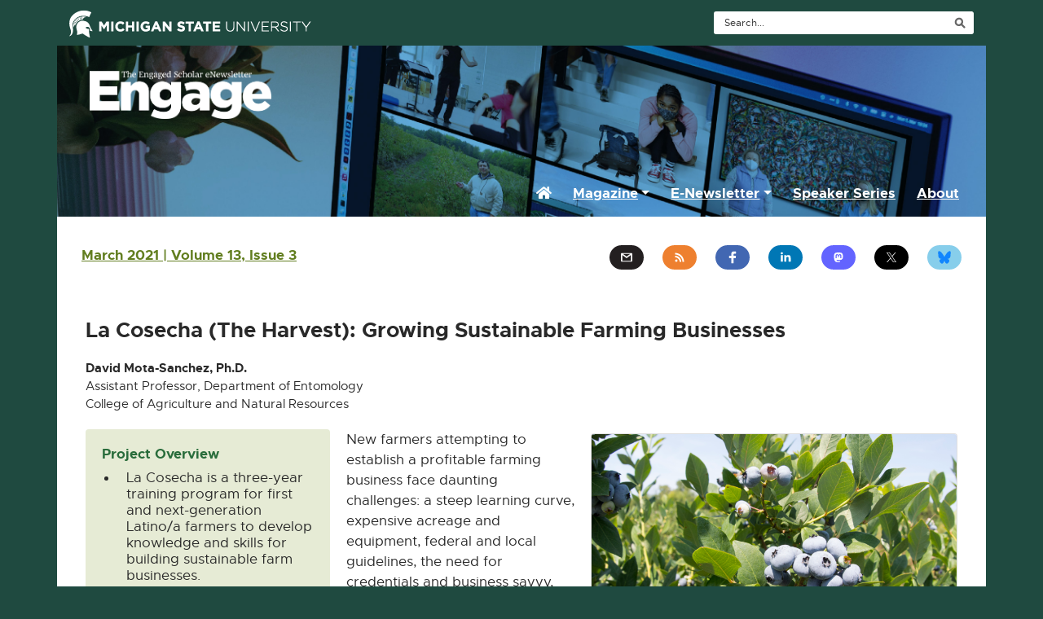

--- FILE ---
content_type: text/html; charset=utf-8
request_url: https://engagedscholar.msu.edu/enewsletter/volume13/issue3/mota-sanchez.aspx?via=enews
body_size: 11440
content:


<!DOCTYPE html>
<html xmlns="http://www.w3.org/1999/xhtml" lang="en" xml:lang="en">
<head><script type="text/javascript" src="//ajax.googleapis.com/ajax/libs/jquery/1.7.1/jquery.min.js"></script><meta http-equiv="Content-Type" content="text/html; charset=utf-8" /><meta http-equiv="Content-Language" content="en" /><meta http-equiv="X-UA-Compatible" content="IE=Edge" /><meta name="keywords" content="outreach engagement scholar scholarship community development responsive build capacity building collaborative collaboration michigan state university" /><meta name="author" content="University Outreach and Engagement" /><meta name="viewport" content="width=device-width, initial-scale=1, shrink-to-fit=no" /><link rel="stylesheet" href="https://use.fontawesome.com/releases/v5.3.1/css/all.css" integrity="sha384-mzrmE5qonljUremFsqc01SB46JvROS7bZs3IO2EmfFsd15uHvIt+Y8vEf7N7fWAU" crossorigin="anonymous" /><link rel="stylesheet" href="https://use.fontawesome.com/releases/v5.5.0/css/all.css" integrity="sha384-B4dIYHKNBt8Bc12p+WXckhzcICo0wtJAoU8YZTY5qE0Id1GSseTk6S+L3BlXeVIU" crossorigin="anonymous" />
    <script src="https://kit.fontawesome.com/4e12d6f61d.js" crossorigin="anonymous"></script>

    <title>
	The Engaged Scholar E-Newsletter - La Cosecha (The Harvest): Growing Sustainable Farming Businesses
</title><link rel="stylesheet" href="/Content/bootstrap.min.css" media="all" />
        <link rel="stylesheet" type="text/css" href="/css/compiled.css?v=2026-01-26T14:30:46Z" media="all" />
    <link rel="stylesheet" type="text/css" href="/Content/LinkDecorators/LinkDecorators.css" media="all" /><link rel="icon" type="image/x-icon" href="/images/favicon.ico" />
    
    <script type="text/javascript" src="/js/dialog.js"></script>
    
    <!-- Google tag (gtag.js) -->
    <script async src="https://www.googletagmanager.com/gtag/js?id=G-CZGLQ85RNT"></script>
    <script>
        window.dataLayer = window.dataLayer || [];
        function gtag() { dataLayer.push(arguments); }
        gtag('js', new Date());
        gtag('config', 'G-CZGLQ85RNT');
    </script>
    <script type="text/javascript" src="//ajax.googleapis.com/ajax/libs/jqueryui/1.8.16/jquery-ui.min.js"></script><link rel="canonical" href="https://engagedscholar.msu.edu/enewsletter/volume13/issue3/mota-sanchez.aspx" /><meta name="description" content="New farmers attempting to establish a profitable farming business face daunting challenges: a steep learning curve ..." /><meta name="title" content="Featured MSU Engaged Scholars - La Cosecha (The Harvest): Growing Sustainable Farming Businesses" /><link rel="image_src" href="https://engagedscholar.msu.edu/enewsletter/volume13/issue3/images/Blueberry_MotaSanchez-thumb.jpg" /><meta property="og:type" content="article" /><meta property="og:description" content="New farmers attempting to establish a profitable farming business face daunting challenges: a steep learning curve ..." /><meta property="og:title" content="Featured MSU Engaged Scholars - La Cosecha (The Harvest): Growing Sustainable Farming Businesses" /><meta property="og:image" content="https://engagedscholar.msu.edu/enewsletter/volume13/issue3/images/Blueberry_MotaSanchez-thumb.jpg" /><meta property="og:url" content="https://engagedscholar.msu.edu/enewsletter/volume13/issue3/mota-sanchez.aspx" /><meta property="og:site_name" content="The Engaged Scholar E-Newsletter" /></head>

<body class="la-cosecha-the-harvest-growing-sustainable-farming-businesses enewsletter enewsletter-article">

<script src="https://code.jquery.com/jquery-3.3.1.min.js"></script>
<script src="https://cdnjs.cloudflare.com/ajax/libs/popper.js/1.14.0/umd/popper.min.js"></script>
<script src="https://stackpath.bootstrapcdn.com/bootstrap/4.1.0/js/bootstrap.min.js"></script>
<script src="/Scripts/jquery.link-decorators.js"></script>

<div class="sr-only">
<h2>Skip Navigation</h2>
    <ul>
        <li><a href="#main">Skip to the content</a></li>
        <li><a href="#MSUwrapper">Skip to the footer</a></li>
    </ul>
</div>

<div class="container clearfix">

<header class="MSUwrapper d-print-none" id="MSUheader" aria-label="Michigan State University Banner and Search" role="banner">
<div class="row">
    <div class="col-12 col-sm-6" id="MSUmasthead">
            <a href="https://www.msu.edu">
			    <img class="img-fluid d-print-none" alt="Michigan State University masthead graphic" src="/images/masthead-helmet-white.png" />
                <img class="img-fluid d-none" alt="Michigan State University masthead graphic" src="/images/masthead-helmet-green.png" />
		    </a>
    </div>
    <div class="col-12 col-sm-6 white-fill d-print-none" id="MSUSearchTool" role="search" aria-label="Search">
            <div id="search-tool-box" >
                <form action="//u.search.msu.edu/index.php" method="get">
                    <input type="hidden" name="client" value="The Engaged Scholar" />
			        <input type="hidden" name="sitesearch" value="engagedscholar.msu.edu" />
				    <input type="hidden" name="analytics" value="G-CZGLQ85RNT" />			
				    <label class="hide" for="q">Search Tool </label>
				    <input id="q" name="q" placeholder="Search..." accesskey="4" />
				    <input id="btn_search" type="submit" value="search button" />
			    </form>
		    </div> 
    </div>
</div>


<div class="row">
    <div id="topbanner" class="col-12">
        <div id="es-banner">
            <a href="/default.aspx" title="The Engaged Scholar Website Home Page"><img src="/images/logos/enewsletter-logo-2022.png" alt="The Engaged Scholar Home Page" class="d-print-none" /></a>
            <img src="/images/logos/enewsletter-logo-bw-2022.png" alt="" class="d-none d-print-block" />
        </div>
    </div>
</div>

</header>

<main role="main">
    <form name="aspnetForm" method="post" action="./mota-sanchez.aspx?via=enews" id="aspnetForm" role="presentation">
<div>
<input type="hidden" name="__VIEWSTATE" id="__VIEWSTATE" value="/wEPDwULLTEwMDUyNjYzMjgPZBYCZg9kFgJmD2QWAgICD2QWAgIBD2QWAmYPZBYEAgEPFgIeBFRleHQFCk1hcmNoIDIwMjFkAgMPFgIfAAUSVm9sdW1lIDEzLCBJc3N1ZSAzZGQm5VhLQAkfPNW1QDWjxnmXey/7/Q==" />
</div>

<div>

	<input type="hidden" name="__VIEWSTATEGENERATOR" id="__VIEWSTATEGENERATOR" value="27308C65" />
</div>
        <div id="topnav-container" class="row d-print-none">
            <div id="topnav" class="col-12 d-print-none">
                
                <nav role="navigation" aria-label="Main navigation" class="navbar navbar-expand-md">
	                <h2 class="sr-only">Main navigation</h2>
                    <button class="navbar-toggler" type="button" data-toggle="collapse" data-target="#navbarSupportedContent" aria-controls="navbarSupportedContent" aria-expanded="false" aria-label="Toggle navigation">
                        <span class="navbar-toggler-icon"><i class="fas fa-bars"></i> Menu</span>
                    </button>
                    <div class="collapse navbar-collapse" id="navbarSupportedContent">
                        <ul class="navbar-nav">
                            <li class="nav-item"><a class="nav-link" title="Home" href="/Default.aspx" accesskey="1"><span class="sr-only">Home</span> <i class="fa fa-home"></i></a></li>
                            <li class="nav-item dropdown"><a class="nav-link dropdown-toggle" data-target="#mag-content" title="Magazine" href="#" data-toggle="dropdown" role="button" aria-haspopup="true" aria-expanded="false">Magazine</a>
                                <div class="dropdown-menu" id="mag-content">
                                    <a href="/magazine/current/" title="Current Magazine Issue">Current Issue</a>
                                    <a href="/magazine/Archive.aspx" title="Archived Magazine Volumes">Archived Volumes</a>
                                </div>
                            </li>
                            <li class="nav-item dropdown"><a class="nav-link dropdown-toggle" data-target="#enews-content" title="E-Newsletter" href="#" data-toggle="dropdown" role="button" aria-haspopup="true" aria-expanded="false">E-Newsletter</a>
                                <div class="dropdown-menu" id="enews-content">
                                    <a title="Current E-Newsletter Issue" href="/enewsletter/current/">Current Issue</a>
                                    <a title="Archived E-Newsletter Volumes" href="/enewsletter/Archive.aspx">Archived Volumes</a>
                                    <a title="Announcements and Events" href="/enewsletter/events.aspx">Announcements and Events</a>
                                </div>
                            </li>
                            <li class="nav-item"><a class="nav-link" title="Speaker Series" href="/Speaker/Default.aspx">Speaker Series</a></li>
                            <li class="nav-item"><a class="nav-link" title="About the Engaged Scholar" href="/About.aspx">About</a></li>
                        </ul>
                    </div>
                </nav>
            </div>
        </div>

        <div class="white clearfix">
        <div class="row pt-md-5" id="main">
            
              
<div class="col-12 enews">

    <div class="row issue">
        <div class="col-12 col-lg-6 pb-3 pb-lg-0 volume text-center text-lg-left">
            
    <p><a href="./" title="Volume Home page">March 2021 | Volume 13, Issue 3</a></p>
        </div>
        <div class="col-12 col-lg-6">
            
<div class="subscribe d-print-none">
    <ul class="list-unstyled list-inline">
        <li class="list-unstyled list-inline-item"><a class="btn email2" href="/enewsletter/subscription.aspx"><img alt="Subscribe to our publications" src="/Content/icons/subscribe.svg" /></a></li>
        <li class="list-unstyled list-inline-item"><a class="btn rss" href="/enewsletter/rss.xml"><img alt="Add the RSS feed" src="/Content/icons/rss.svg" /></a></li>
	    <li class="list-unstyled list-inline-item"><a class="btn facebook" href="https://www.facebook.com/sharer/sharer.php?u=https://engagedscholar.msu.edu/enewsletter/volume13/issue3/mota-sanchez.aspx?via=enews" title="Share this story on Facebook - opens in new window"><img alt="Share this on Facebook" src="/Content/icons/facebook.svg" /></a></li>
	    <li class="list-unstyled list-inline-item"><a class="btn linked-in" href="https://www.linkedin.com/shareArticle?mini=true&url=https://engagedscholar.msu.edu/enewsletter/volume13/issue3/mota-sanchez.aspx?via=enews" title="Share this story on LinkedIn - opens in new window"><img alt="Share this on LinkedIn" src="/Content/icons/linked-in.svg" /></a></li>
        <li class="list-unstyled list-inline-item"><a class="btn mastodon" href="https://mastodonshare.com/?url=https://engagedscholar.msu.edu/enewsletter/volume13/issue3/mota-sanchez.aspx?via=enews" title="Share this on Mastodon - opens in new window"><img alt="Share this on Mastodon" src="/Content/icons/mastodon.svg" /></a></li>
	    <li class="list-unstyled list-inline-item"><a class="btn twitter" href="https://twitter.com/intent/tweet?url=https://engagedscholar.msu.edu/enewsletter/volume13/issue3/mota-sanchez.aspx?via=enews&hashtags=#engagedscholar" title="Tweet this on Twitter - opens in new window"><img alt="Share this on Twitter" src="/Content/icons/x-twitter.svg" /></a></li>
        <li class="list-unstyled list-inline-item"><a class="btn bluesky" href="https://bsky.app/intent/compose?text=https://engagedscholar.msu.edu/enewsletter/volume13/issue3/mota-sanchez.aspx?via=enews" title="Share this on Bluesky - opens in new window"><img alt="Share this on Bluesky" src="/Content/icons/bluesky.svg" /></a></li>
</ul>
</div>
<script type="text/javascript">
    $(document).on('click', 'a.btn.facebook', function (e) {
        ga('send', {
            hitType: 'social',
            socialNetwork: 'Facebook',
            socialAction: 'share',
            socialTarget: 'https://engagedscholar.msu.edu/enewsletter/volume13/issue3/mota-sanchez.aspx?via=enews'
        });
    });
    $(document).on('click', 'a.btn.linked-in', function (e) {
        ga('send', {
            hitType: 'social',
            socialNetwork: 'LinkedIn',
            socialAction: 'share',
            socialTarget: 'https://engagedscholar.msu.edu/enewsletter/volume13/issue3/mota-sanchez.aspx?via=enews'
        });
    });
    $(document).on('click', 'a.btn.twitter', function(e) {
        ga('send', {
            hitType: 'social',
            socialNetwork: 'Twitter',
            socialAction: 'tweet',
            socialTarget: 'https://engagedscholar.msu.edu/enewsletter/volume13/issue3/mota-sanchez.aspx?via=enews'
        });
    });
    $(document).on('click', 'a.btn.mastodon', function (e) {
        ga('send', {
            hitType: 'social',
            socialNetwork: 'Mastodon',
            socialAction: 'share',
            socialTarget: 'https://engagedscholar.msu.edu/enewsletter/volume13/issue3/mota-sanchez.aspx?via=enews'
        });
    });
    $(document).on('click', 'a.btn.bluesky', function (e) {
        ga('send', {
            hitType: 'social',
            socialNetwork: 'Bluesky',
            socialAction: 'share',
            socialTarget: 'https://engagedscholar.msu.edu/enewsletter/volume13/issue3/mota-sanchez.aspx?via=enews'
        });
    });
</script>
        </div>
    </div>

<div class="row">
<div class="col-12">
<article id="story-content">
<h1>La Cosecha (The Harvest): Growing Sustainable Farming Businesses</h1>

<div id="authorinfo">
    <ul>
        <li class="author">David Mota-Sanchez, Ph.D.</li>
        <li>Assistant Professor, Department of Entomology</li>
        <li>College of Agriculture and Natural Resources</li>
    </ul>
</div>

<div class="aside fleft aside-width1 floatboxpadding20 floatboxinnerpadding10">
<h2>Project Overview</h2>
<ul>
    <li>La Cosecha is a three-year training program for first and next-generation Latino/a farmers to develop knowledge and skills for building sustainable farm businesses.</li>
    <li>Beginning farmers face many challenges, which may be intensified for Latino/a farmers. La Cosecha provides up-to-date, culturally relevant, and environmentally sound information and techniques, as well as funding that results from the business and marketing training, to help their farm enterprises thrive.</li>
</ul>

<h2>Products/Outcomes</h2>
<ul>
    <li>Improved farming production practices, including integrated pest management, nutrient management, Good Agricultural Practices (GAPS), crop diversification</li>
    <li>Development of farm business and management plans</li>
    <li>Increased access to funding through participation in USDA programs</li>
    <li>Increased youth interest in farming-related fields</li>
</ul>

<h2>Partners</h2>
<ul>
    <li>David Mota-Sanchez, PI, MSU Department of Entomology</li>
    <li>Luis Alonzo Garcia, Co-PI, MSU Migrant Student Services</li>
    <li>John C. Wise, Co-PI, MSU Department of Entomology</li>
    <li>Donald Kuchnicki, Co-PI, Telamon Corporation</li>
    <li>Eva Almenar, MSU School of Packaging</li>
    <li>Mariel Borgman, MSU Extension</li>
    <li>Antonio Castro-Escobar, Michigan Department of Agriculture and Rural Development</li>
    <li>Salvador Chavez, Telamon Corporation</li>
    <li>Florencia Colella, MSU Extension</li>
    <li>Ronald Goldy, MSU Extension</li>
    <li>Ana Heck, MSU Extension</li>
    <li>Mark L. Longstroth, MSU Extension</li>
    <li>Pedro Martinez and team from Van Buren Intermediate School District</li>
    <li>Omar Alejandro Posos, Ph.D. Student, MSU Department of Entomology</li>
    <li>Dixie Sandborn, MSU 4-H</li>
    <li>Juan Pedro Solorio, Program Affiliate</li>
    <li>Phil Tocco, MSU Extension</li>
    <li>Esteban Valtierra, Rural Development COLPOS</li>
    <li>Benjamin Werling, MSU Extension</li>
    <li>Angel Zamora, Telamon Corporation</li>
    <li>Janice Zerbe, MSU 4-H</li>
</ul>

<h2>Form(s) of Engagement</h2>
<ul>
    <li>Community-Engaged Teaching and Learning</li>
</ul>
</div>

<div class="card fright card-width3">
<img src="images/Blueberry_MotaSanchez.jpg" alt="Blueberries are an important crop in southwest Michigan." class="card-img-top img-fluid" />
<div class="card-body" aria-hidden="true">
<p>Blueberries are an important crop in southwest Michigan.</p>
</div>
</div>

<p>New farmers attempting to establish a profitable farming business face daunting challenges: a steep learning curve, expensive acreage and equipment, federal and local guidelines, the need for credentials and business savvy, stiff competition, and a declining labor force, to say nothing of pest damage and climate concerns. For Latino/a farmers, these challenges can be intensified by cultural and linguistic barriers. For new farmers to be successful, access to funding and up-to-date information is indispensable.</p>
<p>David Mota-Sanchez, assistant professor in MSU's Department of Entomology, directs La Cosecha, a three-year training program for first and next generation Latino/a farmers, that seeks to help farmers access the resources they need to establish sustainable farms that can potentially be passed to the next generation.</p>
<p>The training program provides a series of workshops in areas of key importance to farmworkers and growers primarily in southwest Michigan, such as blueberry integrated pest management and production, food safety practices, accessing USDA programs, marketing and business, field training, and crop diversification, as well as MSU 4-H programs to introduce Latino/a youth to agriculturally related fields. In 2020, the program added new courses to the curriculum related to packaging and the environment, pollinators, and regional food hubs. "It's a complete package," said Mota-Sanchez. "There are many pieces to have a successful production."</p>
<p>Mota-Sanchez collaborated with Antonio Castro-Escobar, recertification and worker protection specialist with the Michigan Department of Agriculture and Rural Development, to begin planning for La Cosecha. "We wouldn't have been able to get funding for La Cosecha without some preliminary work," explained Mota-Sanchez. "When I met Antonio Castro-Escobar, we started talking and then collaborating with other people, and then started applying for grants."</p>

<h2>Cultural and Financial Capital are Key Components</h2>

<p>In 2017, Mota-Sanchez and La Cosecha co-directors, Luis Garcia, director of MSU Migrant Student Services; John Wise, professor, MSU Entomology; and Donald Kuchnicki, director of community programs at Telamon Corporation, received initial funding for the program as part of a USDA-NIFA national initiative, called the <em>Beginner Farmer and Rancher Development Program</em>. Then, in 2020, they received a new $600,000 grant to expand on the program's success.</p>
<p>According to Mota-Sanchez, incorporating Spanish language and cultural understanding into the curriculum was essential for the program's success. "Maybe half of the people participating in La Cosecha speak Spanish, and about 90 percent of them have a Mexican cultural background. So, when we teach our courses, we do it with a cultural reference that helps them understand the problems."</p>
<p>Another critical component of La Cosecha and prior programs is providing access to funding. "Workshops and training by our Latino/a program in collaboration with USDA program officers resulted in access to funds from zero dollars to about $3 million in USDA grants," said Mota-Sanchez. "And most of these grants were for Latino/a farmers."</p>
<p>By providing access to funding and culturally relevant, up-to-date information, La Cosecha's team hopes to ensure the sustainability of farms for years to come, eventually passing them on to the next generation.  Some of the youngest "future farmers" attend camps offered by MSU 4-H as part of La Cosecha. Mota-Sanchez has observed that if children begin hearing about agricultural opportunities at a young age, they are more likely to follow in their parents' footsteps. However, he acknowledges that there are challenges.</p>
<p>"I think one of the issues with the next generation is the physical demand of working in agriculture, especially harvesting," said Mota-Sanchez. "The younger generation, the sons and daughters, see families struggling, and some of them don't want to do farming because they see all the effort involved. And then the other thing is that it's very risky to be a farmer. But despite this situation, there are some who are interested in farming. And that is our objective: to train the next generation. And they are more prepared because they speak English and are more skillful in technology."</p>

<h2>A Key Partner Facilitates Trust and Communication</h2>

<div class="card fright card-width3">
<img src="images/MotaSanchez_with_Growers.jpg" alt="David Mota-Sanchez (left) with program participants, Sigifredo Morales, Erik Alcaraz, Jesse Gamino, Layne Cameron (University Communications), and Ramon Villegas." class="card-img-top img-fluid" />
<div class="card-body" aria-hidden="true">
<p>David Mota-Sanchez (left) with program participants, Sigifredo Morales, Erik Alcaraz, Jesse Gamino, Layne Cameron (University Communications), and Ramon Villegas.</p>
</div>
</div>

<p>One of La Cosecha's key community partners is <a href="https://www.telamon.org">Telamon Corporation</a>, an NGO that provides services to many groups, including the migrant and seasonal farmworker community, in early childhood education, workforce and career development, and housing and financial empowerment.</p>
<p>"We have a holistic approach, encompassing all of those details to make sure that we empower the farmworker community," said Salvador Chavez, workforce development specialist at Telamon and supervisor of Telamon's Paw Paw office in southwest Michigan.</p>
<p>His partnership with La Cosecha began in 2018 when he was introduced to Mota-Sanchez and began training a program participant to be an outreach worker for La Cosecha.</p>
<p>Because Telamon has been working with the farming community in southwest Michigan for many years, they have built a platform of trust essential for La Cosecha programming to successfully connect with the growers. "La Cosecha relies a lot on one-on-one communication with the growers," said Chavez. "It is not easy for someone to come in with all the certifications to try to work with the individuals who may not have the formal education but who have the hands-on knowledge.  Building that trust by having a cultural understanding is important."</p>
<p>According to Chavez, Telamon works with La Cosecha to facilitate the connection with the Latino/a grower community on a daily basis, letting them know about upcoming workshops, answering questions and concerns, keeping up attendance, assisting with applying for local and federal programs, and helping them network with other growers to fully utilize the techniques presented in La Cosecha workshops.</p>
<p>"We have to make sure we communicate in a way that is clear to our growers, so they can understand how this is going to benefit them," said Chavez.  "A key component is to really have that support from Telamon, working in conjunction with MSU Extension, to make that click for our growers."</p>

<h2>A Grower's Success During COVID</h2>

<div class="card fright card-width5">
<img src="images/NahunAvalos.jpg" alt="Blueberry grower, Nahun Avalos, inspects a blueberry bush at his farm in southwest Michigan." class="card-img-top img-fluid" />
<div class="card-body" aria-hidden="true">
<p>Blueberry grower, Nahun Avalos, inspects a blueberry bush at his farm in southwest Michigan.</p>
</div>
</div>

<p>La Cosecha programming is focused primarily in southwest Michigan&mdash;Van Buren and Ottawa Counties&mdash;where blueberry farming is strong.</p>
<p>Nahun Avalos, a blueberry grower in Covert, Michigan, came to the U.S. from Mexico when he was 17. He now has three children of his own&mdash;a son who is a college graduate working as a CPA, a daughter at Harvard, and a son in middle school.  He has a full-time job in Chicago but began blueberry farming part time in southwest Michigan in 2006, driving back and forth on weekends. He is a participant of La Cosecha but connected with Mota-Sanchez and Chavez back in 2008.</p>
<p>Avalos said that his first two years of farming were very difficult. He lost a lot of time and money and almost gave up.</p>
<p>"That first two years, when I was selling my blueberries to the big companies, I learned that I didn't have quality blueberries, because I didn't know what to do," said Avalos. "At one point I was about to say, ‘This isn't worth it. I can't get any information.'  When I got connected with them [Chavez and Mota-Sanchez], it was a big thing for me because I started learning everything and trusting people who were telling me the truth about how to farm."</p>
<p>By continuing his education with La Cosecha, as well as following weekly updates on the MSU Extension website, he has gained vital knowledge. "When I started learning about spraying techniques and how to keep these blueberries, that's when my business started being successful," he said. "And now my customers really love the quality of my blueberries."</p>
<p>Avalos has also witnessed a correlation between farming and his children's success. "Farming has helped me a lot in creating a new mentality for them," he said. "They really appreciate everything more, and that not everything comes easy. I think that's the number one reason they have been so interested in higher education and farming also."</p>
<p>When COVID first hit in early 2020, Avalos feared what it might mean for him and his family, physically and financially, and almost did not attempt the blueberry farming. But with his family's encouragement, he forged ahead, and 2020 turned out to be a particularly good year for him. "I thought I was going to have a bad year at the beginning. But to be honest, this has been my most successful year," he said. "I had 40 acres, and I added 50 more this year. I doubled my production, and I did it under COVID-19. I had about 50 guys working for me picking blueberries this year, and none of us have been sick."</p>
<p>Avalos credits programs like La Cosecha for helping him be successful and is happy to pass along the information he is learning to other farmers, especially those who do not speak English. "It's a very good program," he said. "It really helps the Spanish community right now. It's a lot of information for us and is wonderful, especially what they're doing in our language. It's a helpful tool."</p>

<h2>Farming During COVID</h2>

<p>Mota-Sanchez and Chavez agree that, while there have been some opportunities and successes during COVID, there have also been challenges and barriers. Workshops that typically provide hands-on and in-the-field training, had to be moved to online formats, which was a barrier to farmers who do not own computers. While they adapted to using smart phones for presentations, with applications such as WhatsApp, it was not ideal. "It's another way to stay connected, and we have to make sure we evolve and develop so that it's a way to disseminate information," said Chavez. "The challenge is that if the other person is not able to connect, it's more of a barrier."</p> 
<p>Another coronavirus impact that Mota-Sanchez noted is the labor shortage. "One thing that impacts them is the lack of labor, especially for harvesting," he said. "Nobody wants to be together because there are more restrictions.  In general, I think it is definitely impacting the farms. There are many interruptions in many activities."</p>

<h2>Success Worth Celebrating...Even if Delayed</h2>

<p>The first La Cosecha cohort was set to celebrate its graduation in September 2020, but due to COVID had to be postponed. "They like to meet face-to-face, but we need to be responsible," said Mota-Sanchez. "Now everyone is isolating because they don't want more cases and we don't want anybody to be infected. But we will reschedule it!"</p>
<p>As an entomologist, Mota-Sanchez has applied his expertise in various capacities all over the world…from Monarch butterfly conservation in Mexico, to pesticide use in corn grains in Ecuador, to work with legume farmers in West Africa. Working with Latino/a farmers through La Cosecha program here in Michigan gives him a deep sense of fulfillment.</p>
<p>"I feel a social responsibility to train Latino farmers in Michigan because they are an important part of this community," said Mota-Sanchez. "This is a wonderful population; they are very hard workers. And I see how the university can impact their access to resources. At the beginning I saw that it was going to be difficult. But then they started adopting the technology, and they created networks of people. And I think one thing we accomplished, is that the farmers achieved knowledge, and they applied this knowledge to their farm. That's the thing that excites me."</p>

<hr />

<p>(Funding:  USDA NIFA BFRDP Award #s [2017-70017-26860] and [2020-49400-32429] Michigan State University)</p>

<div id="authorcredit">
    <ul>
        <li class="author">Written by Amy Byle, University Outreach and Engagement</li>
        <li>Photographs courtesy of David Mota-Sanchez and Juan Pedro Solorio</li>
    </ul>
</div>

</article>
</div>
</div>



<div class="row">
<div class="col-12 subscribe2">
<p>Like this E-Newsletter? <a href="/enewsletter/subscription.aspx">Subscribe <i class="far fa-envelope"></i></a></p>
</div>
</div>

</div>

        </div>
        </div>
        <button type="submit" class="d-none">Submit</button>
    </form>
</main>

<div class="uoe-footer uoe-footer-dark row">
        <div class="col-12">
            <p class="text-center">
                <span class="d-inline-block" style="font-size: 85%; margin-bottom: -8px;">A publication of</span>

                <a href="https://engage.msu.edu" class="d-inline-block external" data-bs-title="MSU Outreach and Engagement home page - opens in new window" data-bs-toggle="tooltip" data-bs-html="true" data-bs-placement="bottom" target="_blank" data-bs-original-title="External link &amp;ndash; opens in new window">
                    <i class="icon" aria-hidden="true" style="position: relative; top: 4px; margin-left: 4px; display: inline-block; rotate: 1.5deg;">
                        <svg xmlns="http://www.w3.org/2000/svg" height="20" viewBox="0 0 20.7 24"> <path fill="currentColor" d="M7.7,9.6l-1.7-2c-.4.3-.5.5-.7.8l2,1.6s.4-.4.4-.4ZM8.7,9.1l-1.3-2.3c-.5.2-.8.5-1,.6l1.7,2.1s.5-.3.5-.3ZM4.4,9.8l2.2,1.1s.3-.4.4-.4l-2-1.5c-.2.3-.4.6-.5.9ZM7,6c3.4-2,7.5-1.8,10.6-.4.6-1.3,1.9-4,1.9-4C11.2-2.8,2.9,2.6,1,7c-2.1,4.9,0,8.8.3,10.4.7,4-1.1,4.9-1.3,5.2,1.1,0,1.8-.9,2.4-1.8.4-.8.7-1.8.7-2.7.3-1.8-.5-3.7-.5-5.5.2-2.7,2-5.1,4.3-6.5ZM11.5,5.4v2.9s.2,0,.2,0c0-.1.1-1.1,1-1.9.9-.8,2.2-.7,2.2-.7-1.2-.4-2.5-.4-3.4-.3ZM3.7,11.3l2.2.4c0-.2.1-.3.2-.5l-2.2-.8c-.1.3-.2.7-.3.9ZM9.7,8.6l-.7-2.6c-.4.1-1,.4-1.1.4l1.2,2.4c.6-.2.6-.2.6-.2ZM3.5,14.8s.2-1,.8-1.6c.5-.5,1.1-.6,1.4-.6,0,0,.1-.4,0-.4l-2.1-.3c-.2,1.2-.2,2.3,0,2.9ZM17.9,13c-.8-1.9-2.4-3.2-4.5-3.6-1.1-.3-2.3-.2-3.4.1-1.6.6-2.6,1.7-3.3,3.2-1.1,2.6.5,4.5.5,6.6,0,.8-.4,2.3-.3,2.3,2.1-.3,3.4-.9,5.2-1.3,1.2,1.1,5.3,3.5,6.2,3.6,0,0-1-3.6-.8-7.6-1,.2-2.4-.3-3.2-1.1,1-1.5,4.8-1.3,4.3,2.7,0,0,2.2.4,2.2.4-1.4-1.7-2-3.4-2.8-5.4ZM10.8,8.4v-2.9s-.6.1-1.1.3l.6,2.7s.6-.1.6-.1Z"></path></svg>
                    </i>

                    <span class="text-uppercase fw-900">
                        University Outreach and Engagement
                    </span>

                </a>
            </p>
        </div>
    </div>

<footer id="MSUwrapper" class="row light-background pt-3 pb-3" role="contentinfo" aria-labelledby="h2f">
    <div class="col-12 col-md-3">
        <h2 id="h2f" class="sr-only">Footer and Contact Information</h2>
        <section class="fourMSUcolumns" id="standard-footer-MSU-wordmark">
	        <a href="https://www.msu.edu">
                <img class="img-fluid d-print-none float-md-right" alt="Michigan State University Wordmark" src="/images/msu-wordmark-green-221x47.png" />
                <img class="d-none d-print-block" alt="Michigan State University Print Wordmark" src="/images/msu-wordmark-black-221x47.png" />
	        </a>
        </section>
    </div>
    <div class="col-12 col-md-9">
        <section class="twelveMSUcolumns">
		    <div id="standard-footer-site-links">
			    <ul>
				    <li>Call us: <strong>(517) 353-8977</strong></li>
				    <li><a href="/contact.aspx" accesskey="6">Contact Information</a></li>
				    <li><a href="/sitemap.aspx">Site Map</a></li>
				    <li><a href="/privacy.aspx">Privacy Policy</a></li>
				    <li><a href="/accessibility.aspx" accesskey="0">Site Accessibility</a></li>
			    </ul>	
		    </div>
		    <div id="standard-footer-MSU-info">
			    <ul>
				    <li>Call MSU: <span class="msu-phone"><strong>(517) 355-1855</strong></span></li>
				    <li>Visit: <strong><a href="https://msu.edu">msu.edu</a></strong></li>
                    <li><a href="https://civilrights.msu.edu"><strong>Notice of Nondiscrimination</strong></a></li>
			    </ul>
			    <ul>
				    <li class="spartans-will">Spartans Will.</li>
				    <li>&#169; Michigan State University</li>
			    </ul>
		    </div>
        </section>
    </div>
</footer>

</div>


<script type="text/javascript">
    var goodLink = function (info) {
        // Decorate document link with file size and type
        $(this).append("<span class='ol'>" + info.EXT + ": " + info.formattedSize + "</span>")
    };

    var badLink = function () {
        // Decorate missing link with warning
        $(this).append(" <i class='fa fa-exclamation-triangle'></i>")
            .append("<span class='ol bg-danger'>This file is missing</span>")
            .addClass("missing");
    };

    $(document).ready(function () {
        $("main, footer").find("a:pathContains(/documents/)")
            .openNewWindow()
            .addClass("document")
            .decorate(goodLink, badLink)
            .not(":has(img)")
            .addExtensionClass();
        $("main, footer").find("a:pathContains(/files/)")
            .openNewWindow()
            .addClass("document")
            .decorate(goodLink, badLink)
            .not(":has(img)")
            .addExtensionClass();
        $("main, footer").find("a:external")
            .addClass("external")
            .each(function (link) { $(this).append("<span class='ol'>External link - opens in new window</span>") })
            .openNewWindow();
        $("main a:email, #footer a:email")
            .addClass("email")
            .each(function (link) { $(this).append("<span class='ol'>E-Mail</span>") })
            .openNewWindow();

        // Track document downloads via GA
        $(document).on('click', 'a.document', function (e) {
            var filename = decodeURIComponent(this.href.split('/').pop());
            ga('send', {
                hitType: 'event',
                eventCategory: 'Documents',
                eventAction: 'download',
                eventLabel: filename
            });
            return true;
        });

        // Track external link clicks
        $(document).on('click', 'a.external', function (e) {
            // Combine link text and URL. Remove external link annotation added above.
            var link = $(this).clone();
            link.find("span.ol").remove();
            var label = link.text() + '\n' + link[0].href;
            ga('send', {
                hitType: 'event',
                eventCategory: 'Navigation',
                eventAction: 'external click',
                eventLabel: label
            });
            return true;
        });

    });

</script>
<script type="text/javascript" src="/_Incapsula_Resource?SWJIYLWA=719d34d31c8e3a6e6fffd425f7e032f3&ns=2&cb=1980793759" async></script></body>
</html>


--- FILE ---
content_type: text/css
request_url: https://engagedscholar.msu.edu/css/compiled.css?v=2026-01-26T14:30:46Z
body_size: 16193
content:
@import url("https://engage.msu.edu/cdn/fonts/metropolis/metropolis.css");
@import url("https://engage.msu.edu/cdn/fonts/metropolis/uoe-metropolis.css");
.bg {
  background: none; }

.bg2 {
  background: #d2dbd8; }

.lt-ie9 .normalize, .old-ie .normalize {
  font-weight: normal !important;
  font-style: normal !important; }

.bg {
  background: none; }

.bg2 {
  background: #d2dbd8; }

.navbar {
  width: 100%;
  padding: 0 15px; }
  .navbar ul.navbar-nav {
    list-style: none;
    margin: 0;
    justify-content: flex-end;
    width: 100%;
    padding: 8px 0; }
    @media (min-width: 768px) and (max-width: 992px) {
      .navbar ul.navbar-nav {
        justify-content: center; } }
    .navbar ul.navbar-nav li.nav-item {
      margin: 0;
      padding: 0 10px 0 0;
      display: inline-block;
      position: relative;
      list-style: none; }
      .navbar ul.navbar-nav li.nav-item a.nav-link {
        color: #405115; }
        .navbar ul.navbar-nav li.nav-item a.nav-link:hover, .navbar ul.navbar-nav li.nav-item a.nav-link:focus {
          outline: 2px dashed #ffffff !important; }
        @media (max-width: 768px) {
          .navbar ul.navbar-nav li.nav-item a.nav-link {
            width: 100%;
            border-radius: 0;
            text-align: center; } }
      .navbar ul.navbar-nav li.nav-item div.dropdown-menu {
        padding: 0;
        margin: 0; }
        .navbar ul.navbar-nav li.nav-item div.dropdown-menu a {
          padding: 8px;
          width: 300px;
          display: block;
          background: #18453B;
          color: #ffffff;
          border-bottom: 1px solid #ffffff; }
          .navbar ul.navbar-nav li.nav-item div.dropdown-menu a:hover, .navbar ul.navbar-nav li.nav-item div.dropdown-menu a:focus {
            outline: 5px dashed #627E20; }
          @media (max-width: 768px) {
            .navbar ul.navbar-nav li.nav-item div.dropdown-menu a {
              width: 100%;
              border-radius: 0;
              text-align: center; } }
        .navbar ul.navbar-nav li.nav-item div.dropdown-menu a:last-child {
          border-bottom: none; }

@media (max-width: 768px) {
  i.fas.fa-bars {
    padding-top: 4px; }
  button.navbar-toggler {
    width: 100%;
    text-align: center;
    background: #c1c1c1;
    margin-bottom: 10px; }
    button.navbar-toggler .navbar-toggler-icon {
      display: inline;
      max-width: 300px; } }

/* Top Navigation */
#topnav {
  border-top: 2px solid #627E20;
  border-bottom: 2px solid #627E20;
  background: #E4EBD4;
  color: #1F4A40;
  z-index: 1001; }

/* Sub-navigations for new mag */
.subnav {
  border-top: 1px dashed #18453b;
  padding-top: 20px;
  margin-top: 20px; }
  .subnav h2 {
    font-size: 1.1em;
    color: #000000;
    margin-bottom: 12px; }
  .subnav ul {
    list-style: none;
    margin: 0;
    padding: 0; }
    .subnav ul li {
      display: inline-block;
      list-style: none;
      margin: 0 0 16px 0;
      line-height: 1rem;
      padding: 0 12px 0 8px;
      border-right: 1px solid #18453b; }
      @media (max-width: 768px) {
        .subnav ul li {
          border-right: none;
          margin-bottom: 16px;
          list-style: disc; } }
      .subnav ul li a {
        display: block; }
      .subnav ul li:last-child {
        border: none; }

.bg {
  background: none; }

.bg2 {
  background: #d2dbd8; }

/* #Set Page Width ================================================== */
.MSUwrapper {
  width: 100%;
  margin: 0 auto;
  clear: both; }

/* You may have to adjust the max-width and min-width to fit the width of your site. 
If the margin is set differently for your site, fix the margin here to reflect that. */
/* #MSU Masthead ================================================== */
#MSUmasthead img {
  margin-top: 12px; }
  @media (max-width: 992px) {
    #MSUmasthead img {
      margin: 12px auto 0 auto; } }
  #MSUmasthead img:hover, #MSUmasthead img:focus {
    outline: 2px dashed #ffffff !important; }

/* Search Tool */
#MSUSearchTool {
  margin-top: 14px; }
  #MSUSearchTool form .hide {
    position: absolute;
    left: -9999px; }
  #MSUSearchTool #search-tool-box {
    background: transparent;
    height: 28px;
    width: 319px;
    float: right; }
  #MSUSearchTool #btn_search {
    height: 28px;
    width: 34px;
    cursor: pointer;
    outline: 0px none;
    border-width: 1px;
    border-style: solid;
    border-color: #ffffff;
    border-left: 0;
    border-radius: 0px 3px 3px 0;
    margin: 0 auto;
    text-indent: -9999px;
    text-transform: capitalize;
    background: #ffffff url(Images/icon-search.svg) no-repeat center;
    background-size: 50%;
    float: right; }
    #MSUSearchTool #btn_search:hover, #MSUSearchTool #btn_search:focus {
      -moz-box-shadow: inset 0 0px 60px rgba(0, 0, 0, 0.3);
      -webkit-box-shadow: inset 0 0px 60px rgba(0, 0, 0, 0.3);
      box-shadow: inset 0 0px 60px rgba(0, 0, 0, 0.3);
      outline: 2px dashed #ffffff;
      outline-offset: 0; }
  #MSUSearchTool input#q {
    width: 285px;
    background-color: #ffffff;
    border-width: 1px;
    border-style: solid;
    border-color: #ffffff;
    border-right: 0;
    border-radius: 3px 0px 0px 3px;
    color: #ffffff !important;
    font-size: 12px;
    font-weight: normal;
    float: left;
    height: 28px;
    outline: none;
    padding-left: 12px;
    padding-top: 0px;
    /* Mozilla Firefox 19+ */
    /* Internet Explorer 10+ */
    /* Mozilla Firefox 4 to 18 */ }
    @media (max-width: 768px) {
      #MSUSearchTool input#q {
        width: 240px;
        margin: 0 auto; } }
    #MSUSearchTool input#q:hover, #MSUSearchTool input#q:focus {
      outline: 2px dashed #ffffff;
      outline-offset: 0; }
    #MSUSearchTool input#q::placeholder {
      color: #333 !important; }
    #MSUSearchTool input#q::-webkit-input-placeholder {
      color: #333 !important; }
    #MSUSearchTool input#q::-moz-placeholder {
      color: #333 !important; }
    #MSUSearchTool input#q:-ms-input-placeholder {
      color: #333 !important; }
    #MSUSearchTool input#q:-moz-placeholder {
      color: #333 !important; }

#MSUSearchTool.white-fill #btn_search {
  background: #fff url(/images/icon-search.png) no-repeat center; }

@media (max-width: 768px) {
  #MSUSearchTool {
    margin: 14px auto; }
  #MSUSearchTool #search-tool-box {
    width: auto; }
  input#btn_search {
    display: none; } }

.bg {
  background: none; }

.bg2 {
  background: #d2dbd8; }

*, html {
  margin: 0;
  padding: 0; }

body {
  background: #1F4A40 repeat;
  color: #292929;
  padding: 0 0 40px 0;
  margin: 0;
  font-size: 16px; }

/* Base Styles */
form, input, textarea, select {
  margin: 0;
  padding: 0; }

img {
  margin: 0;
  padding: 0;
  display: block;
  border: 0; }

.clear {
  clear: both; }

.none {
  display: none; }

.bold {
  font-weight: bold; }

.text-large {
  font-size: 200%; }

.float-sm-left {
  float: left !important; }

.rounded {
  border-radius: 1rem !important; }

i.glyphicon {
  font-family: 'Glyphicons Halflings' !important;
  font-weight: 400 !important; }

a, a:link {
  color: #627E20;
  font-weight: bold;
  text-decoration: underline; }

a:visited {
  color: #627E20;
  font-weight: bold; }

a:hover, a:active, a:focus {
  color: #D15C16;
  font-weight: bold; }

a:hover, a:focus {
  outline: 2px dashed #000; }

ul.dropdown a:hover, ul.dropdown a:focus {
  outline-color: #fff; }

section#MSUheader a:hover, section#MSUheader a:focus {
  outline: 0px dashed #000; }

section#MSUheader a:hover img, section#MSUheader a:focus img {
  outline: 2px dashed #fff; }

section#MSUheader #search-tool-box input#q:hover, section#MSUheader #search-tool-box input#q:focus {
  outline: 2px dashed #000; }

section#MSUheader #search-tool-box input#btn_search:hover, section#MSUheader #search-tool-box input#btn_search:focus {
  outline: 2px dashed #000; }

footer a:hover, footer a:focus {
  outline: 0px dashed #000; }

footer a:hover img, footer a:focus img {
  outline: 2px dashed #000; }

footer #standard-footer-site-links a:hover, footer #standard-footer-site-links a:focus {
  outline: 2px dashed #000; }

footer #standard-footer-MSU-info a:hover, footer #standard-footer-MSU-info a:focus {
  outline: 2px dashed #000; }

.print-banner {
  min-height: 100px;
  margin-bottom: 20px; }

li.currentNode a:link, li.currentNode a:visited {
  color: #414B56;
  text-decoration: underline; }

/* Header styles */
h1, h2, h3, h4, h5, h6 {
  display: block;
  text-align: left;
  margin: 0;
  position: relative;
  font-weight: bold; }

h1 {
  font-size: 1.5em;
  padding: 0 0 10px 0; }

h2 {
  font-size: 1.25em;
  padding: 0 0 10px 0;
  color: #0d4a43; }

h3 {
  font-size: 1.1em;
  padding: 0 0 10px 0;
  color: #1F4A40; }

h3.resources {
  padding: 0;
  margin: 10px 0 -10px 0; }

h4 {
  font-size: 100%;
  color: #00785e;
  padding: 10px 0 0 0;
  color: #000000; }

h5 {
  font-size: 100%;
  color: #000000;
  padding: 0;
  margin: 0;
  color: #627E20; }

h6 {
  font-size: 100%;
  color: #000000;
  padding: 0 0 10px 0;
  color: #1F4A40; }

h1 a, h2 a, h3 a, h4 a, h5 a, h6 a {
  text-decoration: underline; }
  h1 a span.ol, h2 a span.ol, h3 a span.ol, h4 a span.ol, h5 a span.ol, h6 a span.ol {
    font-size: .8em; }

hr {
  background: #627E20;
  color: #627E20;
  width: 100%;
  clear: both;
  border: 0;
  height: 2px;
  padding: 0;
  margin: 10px auto; }

/* Paragraph Styles */
p.indent {
  padding: 0 20px; }

p.italic {
  font-style: italic; }

p.bold {
  font-weight: bold; }

p.contact {
  margin: -10px auto 10px 20px; }

p.indentboth {
  margin: auto 2.5em; }

blockquote {
  font-style: italic;
  margin: 0 40px 10px 40px;
  line-height: 20px; }
  @media (max-width: 992px) {
    blockquote {
      margin-left: 15px;
      margin-right: 15px; } }

p {
  text-align: left;
  padding: 0 0 10px 0;
  margin: 0;
  line-height: 1.5em; }

strong span {
  font-size: 1.3em; }

a.center {
  text-align: center;
  display: inline-block; }

.center {
  text-align: center; }

.relative {
  position: relative; }

.absolute {
  position: absolute; }

.enews ul, .enews ol {
  overflow: hidden; }

/* Lists */
ul {
  list-style: none;
  margin: 0 0 0 10px;
  padding: 10px 0 10px 10px;
  position: relative;
  line-height: 1rem; }
  ul li {
    list-style: disc;
    margin: 0 0 0 10px;
    padding: 0 0 10px 10px;
    line-height: 20px;
    list-style-position: outside;
    position: relative;
    display: list-item; }
    ul li ul {
      list-style: none;
      margin: 0 0 0 10px;
      padding: 10px 0 10px 10px; }
      ul li ul li {
        list-style: circle;
        margin: 0 0 0 10px;
        padding: 0 0 10px 10px; }
        ul li ul li ul {
          list-style: none;
          margin: 0 0 0 10px;
          padding: 10px 0 10px 10px; }
          ul li ul li ul li {
            list-style: square;
            margin: 0 0 0 10px;
            padding: 0 0 10px 10px; }
            ul li ul li ul li ul {
              list-style: none;
              margin: 0 0 0 10px;
              padding: 10px 0 10px 10px; }
              ul li ul li ul li ul li {
                list-style: circle;
                margin: 0 0 0 10px;
                padding: 0 0 10px 10px; }

ol {
  list-style: none;
  margin: 0 0 0 10px;
  padding: 10px 0 10px 10px;
  position: relative;
  line-height: 1rem; }
  ol li {
    list-style: decimal;
    margin: 0 0 0 10px;
    padding: 0 0 10px 10px;
    line-height: 20px;
    list-style-position: outside;
    display: list-item; }
    ol li ol {
      list-style: none;
      margin: 0 0 0 10px;
      padding: 10px 0 10px 10px; }
      ol li ol li {
        list-style: lower-alpha;
        margin: 0 0 0 10px;
        padding: 0 0 10px 10px; }
        ol li ol li ol {
          list-style: none;
          margin: 0 0 0 10px;
          padding: 10px 0 10px 10px; }
          ol li ol li ol li {
            list-style: decimal;
            margin: 0 0 0 10px;
            padding: 0 0 10px 10px; }
            ol li ol li ol li ol {
              list-style: none;
              margin: 0 0 0 10px;
              padding: 10px 0 10px 10px; }
              ol li ol li ol li ol li {
                list-style: lower-alpha;
                margin: 0 0 0 10px;
                padding: 0 0 10px 10px; }

/* DUE TO LEFT COLUMN */
ul.extra-spacing, ol.extra-spacing {
  list-style: none;
  margin: 0 0 0 20px;
  padding: 10px 0 10px 20px;
  overflow: hidden; }

dl {
  margin: 0 20px 10px 20px; }

dt {
  font-weight: 700;
  clear: left;
  float: left;
  overflow: hidden;
  text-align: right;
  text-overflow: ellipsis;
  white-space: nowrap;
  width: 160px; }

dd {
  display: table;
  padding-left: 20px; }

legend {
  font-size: 1em; }

/* Abbreviations Keyboard Accessible */
abbr:focus:after {
  content: attr(title);
  position: absolute !important;
  margin-top: 1.5em !important;
  margin-left: -2em !important;
  left: auto !important;
  top: auto !important;
  width: auto;
  background-color: #ffbbff;
  color: #000000;
  padding: 2px;
  border: 1px solid #000000;
  font-size: 1em;
  text-indent: 0; }

abbr:after {
  content: " (" attr(title) ")";
  position: fixed;
  top: -1000px;
  left: -1000px;
  font-size: 1px;
  text-indent: 0;
  border: 0; }

@media print {
  abbr:after {
    content: " (" attr(title) ")";
    position: relative;
    font-size: 1em;
    color: #000000;
    left: auto;
    top: auto; } }

/* Background Stretch fix */
.clearfix:after {
  content: ".";
  display: block;
  height: 0;
  clear: both;
  visibility: hidden; }

/* Hides from IE-mac \*/
* html .clearfix {
  height: 1%; }

/* End hide from IE-mac */
a.btn {
  background: #5f7d47;
  color: #fff;
  border-radius: 32px;
  padding: 8px 16px;
  display: inline-block;
  text-decoration: none; }

a.btn:hover, a.btn:active, a.btn:focus {
  background: #324523;
  color: #fff; }

/* Miscellaenous */
.hide, .print {
  position: absolute;
  left: -1000em;
  width: 20em; }

form {
  margin: 0;
  padding: 0;
  page-break-before: avoid; }

.printclear {
  visibility: hidden;
  position: absolute;
  left: -999em;
  height: 0;
  width: 0; }

.currPage {
  color: #1F4A40;
  background: #E4EBD4;
  height: auto;
  padding: 0;
  margin: 0; }

.fleft {
  float: left;
  margin: 5px 10px 5px 0;
  z-index: 200;
  position: relative; }

.fleft2 {
  float: left;
  margin: 5px 0px 0px 0;
  z-index: 200;
  position: relative; }

.fleft3 {
  float: left;
  margin: 3px 10px 3px 0;
  z-index: 200;
  position: relative; }

.zindex {
  z-index: 200; }

.fright {
  float: right;
  margin: 5px 0 5px 10px; }

@media (max-width: 768px) {
  .fleft, .fright {
    float: none;
    margin-bottom: 20px; }
  .fright {
    margin-left: 0; }
  body.Home .fleft {
    float: left;
    margin-bottom: 20px; }
  body.Home .fright {
    float: right;
    margin-bottom: 20px; } }

.btn.twitter {
  background: #000000;
  color: #fff; }

.btn.facebook {
  background: #4267b2;
  color: #fff; }

.btn.linked-in {
  background: #0077B5;
  color: #fff; }

.btn.instagram {
  background: #3f729b;
  color: #fff; }

.btn.email2 {
  background: #231F20;
  color: #fff; }

.btn.rss {
  background: #ee802f;
  color: #fff; }

.btn.mastodon {
  background: #6364ff;
  color: #fff; }

.btn.bluesky {
  background: #87CEEB;
  color: #fff; }

code {
  border: 1px solid #999;
  display: block;
  padding: 20px;
  margin: 0 0 10px 0; }

.subscribe ul, .subscribe ol {
  overflow: initial !important; }

.subscribe a.btn {
  padding: .375rem .75rem; }

.subscribe img {
  width: 16px;
  height: 16px; }

@media (max-width: 992px) {
  .subscribe {
    position: relative !important;
    top: auto !important;
    right: auto !important;
    padding: 8px 0;
    background: #1F4A40;
    height: auto !important;
    margin-left: -15px;
    margin-right: -15px; }
    .subscribe ul {
      float: none;
      text-align: center;
      margin: 0;
      padding: 0;
      list-style: none; }
      .subscribe ul li {
        list-style: none;
        float: none;
        margin: 0;
        padding: 0; } }

.subscribe a.btn:hover, .subscribe a.btn:focus {
  outline: 2px dashed #fff; }

/* Validation errors on Contact page */
.validation {
  color: Red; }

/* Unstyled List - Can be deprecated with boostrap */
ol.nolist, ul.nolist {
  list-style: none;
  margin: 0 0 10px 0;
  padding: 0; }
  ol.nolist li, ul.nolist li {
    list-style: none;
    margin: 10px 0 0 0;
    padding: 0; }
    ol.nolist li ul, ul.nolist li ul {
      list-style: none;
      margin: 0;
      padding: 0;
      font-size: 100%; }
      ol.nolist li ul li, ul.nolist li ul li {
        list-style: none;
        margin: 0;
        padding: 0;
        font-size: 100%; }
  ol.nolist li.name, ul.nolist li.name {
    font-weight: bold;
    margin-top: 20px; }

ul.nolist.space li {
  margin: 0 0 10px 0 !important; }

ul.nolist.nospace li {
  margin: 0; }

.speakerlist {
  margin-bottom: 20px; }
  .speakerlist ul li {
    margin: 0; }

.embed-responsive {
  margin-bottom: 20px; }

.btn.btn-primary.document {
  padding-right: 12px !important;
  background-image: none !important; }

.btn.btn-primary:hover, .btn.btn-primary:focus {
  background: #18453B; }

/* Site Map */
ul li.AspNet-TreeView-Root {
  margin-top: 10px;
  list-style: disc; }

ul li.AspNet-TreeView-Leaf {
  margin-left: 20px;
  line-height: 2em;
  list-style: circle; }

ul li.AspNet-TreeView-Parent {
  margin-left: 20px;
  line-height: 2em;
  list-style: square; }

ul li.AspNet-TreeView-Parent ul {
  margin: 0;
  padding: 0;
  line-height: 2em; }

/* Citations Citations Citations */
div#story ol#citationlist {
  font-size: 90%;
  margin: 0;
  border-top: 2px solid #1F4A40;
  padding: 10px 40px; }

div#story ol#citationlist li {
  font-size: 100%; }

a em {
  font-weight: 700 !important; }

/* Miscellaneous */
.green {
  color: #336633; }

.AspNet-RadioButtonList ul {
  list-style: none; }
  .AspNet-RadioButtonList ul li.AspNet-RadioButtonList-Item {
    list-style: none; }
    .AspNet-RadioButtonList ul li.AspNet-RadioButtonList-Item input {
      margin-right: 10px; }

input[type='submit'] {
  margin-top: 10px;
  background: #5f7d47;
  padding: 12px !important;
  color: #fff;
  border-radius: 4px;
  padding: 8px;
  display: inline-block;
  text-decoration: none;
  box-shadow: none;
  border: 1px solid #627E20; }
  input[type='submit']:focus, input[type='submit']:hover {
    outline: 2px dashed #000;
    background: #324523; }

/* Contact Form */
.contactform ul {
  list-style: none;
  margin: 0 0 20px 0;
  padding: 0; }
  .contactform ul li {
    list-style: none;
    margin: 0 0 10px 0;
    padding: 0;
    line-height: 2.0em; }
    .contactform ul li label {
      float: left;
      width: 300px;
      clear: left;
      padding: 0;
      vertical-align: middle; }

body.contact-us input[type="text"], body.contact-us textarea, body.contact-us .g-recaptcha {
  width: 100%; }

body.contact-us textarea {
  background: #ffffff;
  color: #333 !important; }

.g-recaptcha {
  overflow: scroll; }

.fas.fa-asterisk {
  color: #EB0000; }

article {
  margin-top: 10px; }

/* Basic Table Treatment */
table.basic {
  margin: 0 0 10px 0; }

table.basic, table.basic th, table.basic tr, table.basic td {
  border: 1px solid #ccc;
  border-collapse: collapse; }

table.basic th {
  background: #1F4A40;
  color: #fff; }

table.basic td {
  vertical-align: top; }

table.basic td, table.basic th {
  padding: 5px;
  width: 50%; }

/* Standout Box */
.standout {
  border: 1px solid #1F4A40;
  background: #E4EBD4;
  margin: 15px 0;
  padding: 5px; }

.standout h2 {
  margin: 0;
  padding: 0; }

.standout p {
  background: #E4EBD4;
  margin: 0 0 10px 0;
  padding: 0; }

.margin-btn {
  margin-bottom: 20px; }

.margin-top {
  margin-top: 20px; }

a.btn.btn-primary {
  padding-right: 12px !important;
  border-color: #627E20; }

main a span.ol {
  color: #000000; }

div.aside.vol14 {
  float: right;
  width: 300px;
  border-top: 1px solid #627E20;
  border-bottom: 1px solid #627E20;
  padding: 20px;
  margin: 0 20px 40px 40px; }
  div.aside.vol14 ul {
    margin: 0 0 20px 20px;
    padding: 0; }
  div.aside.vol14 h2 {
    font-size: 1em; }

div.aside {
  overflow-wrap: break-word;
  border: 1px solid #627E20;
  padding: 20px;
  margin: 0; }
  div.aside ul {
    margin: 0 0 20px 0;
    padding: 0; }
    div.aside ul li {
      list-style-position: outside;
      margin-left: 20px; }
  div.aside h2 {
    font-size: 1em; }

.aside-width1 {
  width: 300px; }

.aside-width2 {
  width: 360px; }

.aside-width3 {
  width: 420px; }

@media (max-width: 992px) {
  .aside-width1, .aside-width2, .aside-width3 {
    width: auto; } }

section#PageOverview-Container div.card {
  border: none;
  padding: 0;
  margin: 20px 0 0 0; }
  section#PageOverview-Container div.card ul {
    margin: 0 0 20px 0;
    padding: 0; }
  section#PageOverview-Container div.card h2 {
    font-size: 1em; }

section#PageOverview-Container div.card.max-height-example .card-body {
  max-height: 200px;
  overflow: scroll; }

.card-header .collapsed .fa {
  transform: rotate(90deg); }

.alert h2 {
  color: #721c24; }

.card p:first-child a {
  outline: none;
  position: relative; }
  .card p:first-child a img:hover, .card p:first-child a img:focus {
    outline: 2px dashed #000; }
  .card p:first-child a span.ol {
    left: 90%;
    bottom: 10%;
    right: auto;
    float: none; }

.card div.card-body a:hover, .card div.card-body a:focus {
  outline: 2px dashed #000; }

.bg {
  background: none; }

.bg2 {
  background: #d2dbd8; }

/* Footer */
footer {
  border-top: 1px solid #ddd;
  background: #fff;
  clear: both;
  border-bottom: 1px solid #728055;
  -webkit-font-smoothing: antialiased;
  -moz-osx-font-smoothing: grayscale; }
  footer .fourMSUcolumns {
    position: relative;
    padding: 0;
    margin-right: 0; }
    footer .fourMSUcolumns img {
      margin-top: 13px;
      display: block; }
  @media (max-width: 768px) {
    footer img {
      width: auto;
      margin: 0 auto;
      display: block !important; } }
  @media (min-width: 768px) and (max-width: 992px) {
    footer img {
      width: 100%; } }
  footer .twelveMSUcolumns {
    position: relative;
    margin: 5px 0px 0px 0px;
    padding: 0; }
  footer #standard-footer-site-links ul {
    margin: 0 0 10px 0;
    padding: 0;
    border-bottom: 1px dotted #808080;
    clear: right; }
    footer #standard-footer-site-links ul li {
      display: inline-block;
      padding: 0 0 0 16px;
      margin: 8px 16px 8px 0;
      border-left: 1px solid #808080;
      font-size: 14px; }
      footer #standard-footer-site-links ul li:first-child {
        border-left: none;
        padding-left: 0; }

@media (max-width: 768px) {
  footer #standard-footer-site-links, footer #standard-footer-MSU-info {
    text-align: center; } }

footer #standard-footer-MSU-info {
  margin-top: -4px;
  padding-top: 0px;
  clear: right; }
  footer #standard-footer-MSU-info ul {
    margin: 0;
    padding: 0;
    font-size: 1em;
    line-height: 1rem; }
    footer #standard-footer-MSU-info ul li {
      display: inline-block;
      border-right: 1px solid #999;
      padding: 0 12px 0 0;
      margin: 8px 12px 8px 0;
      font-size: 1em; }
      footer #standard-footer-MSU-info ul li:first-child {
        padding-left: 0; }
      footer #standard-footer-MSU-info ul li:last-child {
        border-right: none; }
  footer #standard-footer-MSU-info ul li.spartans-will {
    text-transform: uppercase;
    font-weight: 600; }

footer.light-background #standard-footer-MSU-info {
  color: #18453B; }
  footer.light-background #standard-footer-MSU-info a, footer.light-background #standard-footer-MSU-info .msu-phone {
    color: #4c7e00; }

.uoe-footer {
  background-color: #ffffff;
  padding: 30px 20px 25px 20px !important; }

.uoe-footer-dark {
  background-color: #18453B;
  background-image: url(/images/uoe-footer-bg.jpg);
  background-position: 50%;
  background-repeat: no-repeat;
  background-size: cover;
  color: #ffffff; }
  .uoe-footer-dark p {
    margin-top: 0;
    margin-bottom: 0;
    font-size: 14px; }
  .uoe-footer-dark a {
    color: #ffffff;
    text-decoration: none;
    font-weight: 800; }
    .uoe-footer-dark a:hover, .uoe-footer-dark a:focus {
      outline: 3px solid #89d861;
      outline-offset: 2px;
      color: #ffffff; }

.bg {
  background: none; }

.bg2 {
  background: #d2dbd8; }

/* Floating Boxes */
.date {
  margin: 10px 0 0 0;
  font-weight: bold;
  font-size: 100%;
  color: #1F4A40;
  padding: 10px 0 0 0; }

.title {
  font-weight: bold;
  color: #000000;
  font-size: 125%; }

/* New Floating Box Code */
.floatbox {
  background: #E4EBD4;
  color: #4c5a63;
  /*border: 1px solid $dkgreen;*/
  border-radius: 4px;
  height: auto;
  z-index: 50;
  position: relative;
  margin: 15px 25px 14px 25px;
  font-weight: 400; }
  .floatbox figcaption {
    font-size: .8em; }
  .floatbox a {
    color: #556D1C !important; }
  .floatbox a.btn {
    color: #fff !important; }

@media (max-width: 768px) {
  .floatbox {
    margin: 15px 0 !important; } }

.floatbox img {
  width: 100%;
  padding-right: 0;
  padding-bottom: 5px; }

.floatbox-bg {
  background: #E4EBD4; }

.floatboxmargin10 {
  margin-top: 10px;
  margin-bottom: 10px; }

.floatboxmargin20 {
  margin-top: 20px;
  margin-bottom: 20px; }

.floatbox2 {
  color: #714e68;
  height: auto;
  z-index: 50;
  position: relative;
  margin: 15px 25px 14px 25px;
  font-weight: 400; }

.floatbox h2, .floatbox h3, .floatbox h4 {
  color: #000000; }

.floatbox p {
  background: none; }

.floatbox p:last-child {
  padding: 0; }

.floatbox.flint p:last-child {
  padding: 10px; }

.space p:last-child {
  padding: 10px; }

.floatboxw1, .floatbox.floatboxw1 hr {
  width: 230px; }

.floatboxw2, .floatbox.floatboxw2 hr {
  width: 150px; }

.floatboxw3, .floatbox.floatboxw3 hr {
  width: 176px; }

.floatboxw4, .floatbox.floatboxw4 hr {
  width: 240px; }

.floatboxw5, .floatbox.floatboxw5 hr {
  width: 360px; }

.floatboxw6, .floatbox.floatboxw6 hr {
  width: 450px; }

.floatboxw7, .floatbox.floatboxw7 hr {
  width: 400px; }

.floatboxw8, .floatbox.floatboxw8 hr {
  width: 245px; }

.floatboxw9, .floatbox.floatboxw9 hr {
  width: 210px; }

.floatboxw10, .floatbox.floatboxw10 hr {
  width: 260px; }

.floatboxw11, .floatbox.floatboxw11 hr {
  width: 310px; }

.floatboxw12, .floatbox.floatboxw12 hr {
  width: 500px; }

.floatboxw13, .floatbox.floatboxw13 hr {
  width: 600px; }

.floatboxw14, .floatbox.floatboxw14 hr {
  width: 320px; }

.floatboxminheight {
  min-height: 300px; }

/* Padding */
.floatboxpadding1 {
  padding: 1px; }

.floatboxpadding2 {
  padding: 2px; }

.floatboxpadding5 {
  padding: 5px; }

.floatboxpadding10 {
  padding: 10px; }

.floatboxpadding15 {
  padding: 15px; }

.floatboxpadding20 {
  padding: 20px; }

.floatboxinnerpaddingleft {
  padding-left: 169px; }

.floatbox.author p:first-child {
  font-size: 1.3em; }

.floatbox.author p:last-child {
  padding-left: 20px; }

.floatbox.block p:last-child {
  padding-left: 10px; }

/* Inner Paragraph Padding */
.floatboxinnerpadding1 p {
  padding: 1px; }

.floatboxinnerpadding2 p {
  padding: 2px; }

.floatboxinnerpadding5 p {
  padding: 5px; }

.floatboxinnerpadding10 p {
  padding: 10px; }

.floatboxinnerpadding15 p {
  padding: 15px; }

.floatbox.fleft {
  margin: 15px 25px 15px 0 !important; }

.floatbox.fright {
  margin: 15px 0 15px 25px !important; }

p.caption {
  color: #714e68;
  font-weight: bold;
  margin: 10px 0 0 0;
  font-size: .75em;
  padding-bottom: 0; }

p.caption.center {
  text-align: center; }

.zindexfix {
  z-index: 999;
  position: relative; }

.floatboxf18 {
  font-size: 18px; }

.floatboxf20 {
  font-size: 20px; }

/* Pull Quotes - volume 15 addition */
.pullquote {
  background: #ffffff;
  font-size: 1.25em;
  border: none;
  font-family: Georgia;
  font-weight: bold; }
  @media (min-width: 500px) and (max-width: 992px) {
    .pullquote {
      border-bottom: 1px dashed #c1c1c1 !important;
      width: auto !important; }
      .pullquote p {
        width: auto !important; }
      .pullquote img {
        float: left;
        margin-right: 10px; } }
  .pullquote p:first-child, .pullquote img + p {
    color: #97216b;
    padding: 0;
    line-height: 1.35em;
    font-weight: bold;
    margin: 0 0 20px 0; }
  .pullquote div.floatboxauthor p {
    color: #000000;
    font-size: .8em;
    font-weight: normal; }
    .pullquote div.floatboxauthor p strong {
      font-weight: bold; }

.fleft.pullquote p:first-child, .fleft.pullquote img + p {
  text-align: left;
  margin-right: 10px; }

.fleft.pullquote div.floatboxauthor p {
  text-align: left;
  margin-right: 10px; }

.fright.pullquote p:first-child, .fright.pullquote img + p {
  text-align: right;
  margin-left: 10px; }

.fright.pullquote div.floatboxauthor p {
  text-align: right;
  margin-left: 10px; }

/* RESET */
.nocaption {
  background: none;
  border: none;
  border-radius: initial;
  padding: 0; }

.nomargin {
  margin: 0 0 20px 0 !important; }

.floatbox.notopmargin {
  margin-top: 0 !important; }

.notopmargin {
  margin-top: 0 !important; }

img.center {
  margin: 0 auto; }

/* Floating Image Elements 2.0 */
.volume1size1 {
  width: 235px;
  min-height: 200px; }

.volume1size2 {
  width: 300px;
  min-height: 250px; }

.volume1size3 {
  width: 170px;
  min-height: 250px; }

.volume1size4 {
  width: 400px;
  min-height: 150px; }

.volume1size5 {
  width: 215px;
  min-height: 150px; }

.volume2size1 {
  width: 180px;
  min-height: 150px; }

.volume2size2 {
  width: 125px;
  min-height: 170px;
  margin: 10px 0 0 0; }

.volume2size3 {
  width: 235px;
  min-height: 180px; }

.volume3size1 {
  width: 180px;
  min-height: 150px; }

.volume3size2 {
  width: 155px;
  min-height: 210px; }

.volume3size3 {
  width: 200px;
  min-height: 150px; }

.volume3size4 {
  width: 325px;
  min-height: 150px; }

.volume3size5 {
  width: 100px;
  min-height: 100px; }

.volume4size1 {
  width: 260px;
  min-height: 210px; }

.volume4size2 {
  width: 450px;
  min-height: 380px; }

.volume4size3 {
  width: 300px;
  min-height: 220px; }

.volume5size1 {
  width: 720px; }

.volume5size2 {
  width: 450px; }

.volume6size1 {
  width: 180px;
  min-height: 130px; }

.volume10size1 {
  width: 380px;
  min-height: 150px; }

.volume10size2 {
  width: 270px;
  min-height: 210px; }

.volume10size3 {
  width: 135px;
  min-height: 175px; }

.volume8size3 {
  width: 250px;
  min-height: 210px; }

.volume9size1 {
  width: 240px;
  min-height: 240px; }

.volume9size2 {
  width: 365px;
  min-height: 150px; }

.autosize {
  width: auto; }

.imgfloatcaption {
  background: none;
  font-weight: bold;
  font-size: 80%;
  text-align: left;
  padding-top: 0px;
  color: #D15C16; }

/* New Floating Stories */
.floatstoriesheader {
  margin: 0;
  padding: 0;
  height: auto; }

.floatstories {
  margin: 0 0 0 45px;
  padding: 0;
  height: auto; }

@media (max-width: 768px) {
  .floatbox.fright, .floatbox.fleft {
    margin: 0 0 10px 0 !important;
    float: none; }
  .floatbox {
    width: 100% !important; } }

@media (max-width: 480px) {
  .floatbox.fright, .floatbox.fleft {
    margin: 0 0 10px 0 !important;
    float: none; }
  .floatbox {
    width: 100% !important; } }

.ltgreen {
  background: #eff3e5;
  margin-bottom: 20px; }

div.douglas {
  padding: 20px; }

.dual-photo {
  background: #E4EBD4;
  border: 1px solid #b8cb8e; }

.interesting {
  background: #E4EBD4;
  margin: 0; }
  .interesting div {
    padding: 0; }
  .interesting p {
    font-size: 1.0em;
    line-height: 1.2em !important; }
    @media (min-width: 992px) {
      .interesting p {
        font-size: 1.25em;
        line-height: 1.5em !important; } }
    @media (min-width: 1200px) {
      .interesting p {
        font-size: 1.3em;
        line-height: 1.6em !important; } }

@media (min-width: 500px) {
  .expose {
    width: 180px !important;
    float: left;
    margin: 10px 20px 20px 10px; } }

@media (min-width: 768px) {
  .expose {
    border-radius: 8px; } }

.meetteam {
  background: #E4EBD4;
  margin: 20px -15px;
  padding: 20px 15px; }
  @media (min-width: 768px) {
    .meetteam {
      margin: 20px -35px; } }
  .meetteam h2 {
    text-transform: uppercase; }
  .meetteam img {
    border-radius: 4px; }
  .meetteam p {
    padding-top: 5px;
    font-size: .9em;
    line-height: 1.2em !important; }

.bg {
  background: none; }

.bg2 {
  background: #d2dbd8; }

/* Cards */
.card ul {
  margin: 0;
  padding: 0;
  list-style: none; }

.card.fleft {
  margin-right: 20px;
  margin-bottom: 20px; }

.card.fright {
  margin-left: 20px;
  margin-bottom: 20px; }

.card-group {
  margin: 0 0 10px 0; }

.card-width {
  width: 250px; }

.card-width2 {
  width: 180px; }

.card-width3 {
  width: 450px; }

.card-width4 {
  width: 380px; }

.card-width5 {
  width: 570px; }

.card-width6 {
  width: 400px; }

.card-width7 {
  width: 300px; }

.card-width8 {
  width: 200px; }

.card-width9 {
  width: 525px; }

.card-width10 {
  width: 150px; }

.card-width11 {
  width: 260px; }

.card-credit {
  background-color: rgba(204, 204, 204, 0.8);
  color: #1F4A40;
  font-weight: bold;
  padding: 5px;
  font-size: 12px; }
  .card-credit p {
    margin: 0;
    padding: 0; }
    .card-credit p a {
      color: #1F4A40; }

@media (max-width: 992px) {
  .card-width, .card-width2, .card-width3, .card-width4, .card-width5, .card-width6, .card-width7, .card-width8 {
    max-width: 325px; } }

@media (min-width: 992px) and (max-width: 1200px) {
  .card-width, .card-width2, .card-width3, .card-width4, .card-width5, .card-width6, .card-width7, .card-width8 {
    max-width: 350px; } }

@media (max-width: 768px) {
  .card-width, .card-width2, .card-width3, .card-width4, .card-width5, .card-width6, .card-width7, .card-width8 {
    width: auto;
    max-width: initial; }
  .card.fleft {
    margin-right: 0;
    margin-top: 20px; }
  .card.fright {
    margin-left: 0;
    margin-top: 20px; } }

.card-body {
  font-size: .8em; }

.lve-card {
  border: none !important;
  background-color: transparent !important;
  border-radius: 0 !important; }
  .lve-card img {
    border: none !important;
    border-radius: 0 !important; }
  .lve-card .card-body {
    color: #58585a; }

.bg {
  background: none; }

.bg2 {
  background: #d2dbd8; }

.extras {
  padding-top: 40px;
  padding-bottom: 40px;
  margin-top: 40px;
  background: #ebf4fb; }
  .extras h1 {
    border-bottom: 1px solid #000000; }
  .extras ul.list-unstyled {
    margin: 0;
    padding: 0;
    list-style: none; }
    .extras ul.list-unstyled li {
      margin: 0 0 20px 0;
      padding: 0;
      list-style: none; }
      .extras ul.list-unstyled li a {
        color: #000000; }

body.magazine #topnav-container, body.enewsletter #topnav-container, body.speaker #topnav-container, body.home #topnav-container {
  margin-top: -55px; }

body.magazine #topnav, body.enewsletter #topnav, body.speaker #topnav, body.home #topnav {
  border-top: none !important;
  border-bottom: none !important;
  background: none !important;
  color: #ffffff;
  z-index: 1001; }
  body.magazine #topnav a, body.magazine #topnav a:link, body.magazine #topnav a:visited, body.enewsletter #topnav a, body.enewsletter #topnav a:link, body.enewsletter #topnav a:visited, body.speaker #topnav a, body.speaker #topnav a:link, body.speaker #topnav a:visited, body.home #topnav a, body.home #topnav a:link, body.home #topnav a:visited {
    color: #fff; }

body.magazine-home h2 a {
  color: #000000; }

body.magazine-home article {
  margin-top: 38px; }

body.magazine-home h1 {
  color: #627E20;
  font-size: 2em;
  margin-bottom: 20px; }

body.magazine-home .right-col {
  border-left: 1px solid #000000;
  font-size: .9em; }

body.magazine-home .article-list div {
  padding-bottom: 10px; }
  body.magazine-home .article-list div img {
    margin-bottom: 15px; }
  body.magazine-home .article-list div h2 {
    font-size: 1em;
    margin-bottom: 15px; }
  body.magazine-home .article-list div a {
    text-decoration: none; }
    body.magazine-home .article-list div a:hover, body.magazine-home .article-list div a:focus {
      text-decoration: underline; }

.volume13 .issue {
  background-image: url(/magazine/volume13/images/header1140.jpg);
  background-position: top right;
  min-height: 180px;
  background-size: cover;
  padding-top: 10px !important; }
  @media (max-width: 768px) {
    .volume13 .issue {
      background-image: url(/magazine/volume13/images/header540.jpg); } }
  .volume13 .issue #date a, .volume13 .issue #volume a {
    color: #ffffff; }
    .volume13 .issue #date a:hover, .volume13 .issue #date a:focus, .volume13 .issue #volume a:hover, .volume13 .issue #volume a:focus {
      outline-color: #ffffff; }

.volume14 .issue {
  background-image: url(/magazine/volume14/images/volume14_banner_1140.jpg);
  background-position: top right;
  min-height: 180px;
  background-size: cover;
  padding-top: 10px !important; }
  @media (max-width: 768px) {
    .volume14 .issue {
      background-image: url(/magazine/volume14/images/volume14_banner_540.jpg); } }
  .volume14 .issue #date a, .volume14 .issue #volume a {
    color: #ffffff; }
    .volume14 .issue #date a:hover, .volume14 .issue #date a:focus, .volume14 .issue #volume a:hover, .volume14 .issue #volume a:focus {
      outline-color: #ffffff; }

.volume15 .issue {
  background-color: #fff !important;
  background-image: none !important; }
  .volume15 .issue #date a:hover, .volume15 .issue #date a:focus, .volume15 .issue #volume a:hover, .volume15 .issue #volume a:focus {
    outline-color: #000000; }

@media (max-width: 768px) {
  ul#date {
    margin: 0 auto; } }

ul#date li {
  display: inline-block;
  border-right: 1px solid #18453b;
  margin-left: 0;
  padding-right: 12px; }
  ul#date li:last-child {
    border-right: none; }

.mag-gallery {
  list-style: none;
  display: grid;
  grid-template-columns: 235px 235px 235px 235px;
  grid-gap: 10px;
  margin: 0 auto;
  padding: 0; }
  @media (max-width: 1200px) {
    .mag-gallery {
      grid-template-columns: 235px 235px 235px; } }
  @media (max-width: 735px) {
    .mag-gallery {
      grid-template-columns: 235px 235px; } }
  @media (max-width: 450px) {
    .mag-gallery {
      grid-template-columns: 235px; } }
  .mag-gallery li {
    list-style: none;
    text-align: center; }
    .mag-gallery li a {
      outline: none; }
    .mag-gallery li a:last-child:focus, .mag-gallery li a:last-child:hover {
      outline: 2px dashed #000; }
    .mag-gallery li img {
      width: 233px;
      height: 299px; }
      .mag-gallery li img:hover, .mag-gallery li img:focus {
        outline: 2px dashed #000; }

body.What h1 {
  display: none; }

body.What h1.actual-title {
  display: block; }

/* Volume 10, Ussue 4*/
.sixe h3 {
  padding-bottom: 0;
  margin-bottom: 0; }

.sixe p {
  padding-top: 0;
  margin-top: 0;
  margin-bottom: 10px;
  padding-left: 0; }

.uoesnapshot {
  float: left;
  margin: 0 0 0 -5px;
  padding: 0;
  width: 695px;
  position: relative;
  display: block; }

.uoesnapshot ul {
  list-style: none;
  margin: 0;
  padding: 0;
  position: relative; }

.uoesnapshot ul li {
  list-style: none;
  margin: 0;
  padding: 3px;
  float: left;
  text-align: left;
  font-weight: bold;
  width: 695px; }

.uoesnapshot ul ul {
  margin: 5px 0 5px 0;
  padding: 0;
  width: 695px; }

.uoesnapshot ul li ul li {
  text-align: left;
  float: left;
  width: 130px;
  font-size: 80%;
  font-weight: normal;
  padding: 0 0 0 10px; }

.uoesnapshot ul li ul li h3 {
  margin: 0;
  padding: 0; }

.uoesnapshot img {
  border: none; }

#tutorioli {
  background: url(../dev/images/uoesnapshot_bg.gif) repeat-y top left; }

/* Volume 6 Only */
.contactsource {
  clear: both;
  border-top: 2px solid #1F4A40;
  margin: 10px 0 0 0;
  padding: 10px 0 0 0;
  position: relative; }

.contactsource ul {
  list-style: none;
  margin: 0 0 10px 0;
  padding: 0; }

.contactsource ul.source li {
  margin-bottom: 10px !important; }

.contactsource ul li {
  display: block;
  margin: 0; }

.contactsource ul li.name {
  font-weight: bold; }

.contactsource ul li.space {
  margin-top: 10px !important; }

/* Community Voices */
div.interview div {
  position: relative; }

div.interview p {
  padding: 0 0 10px 40px; }

div.interview div.floatbox p {
  padding: 0 0 10px 0; }

div.interview acronym {
  position: absolute;
  top: 0;
  left: 0;
  font-weight: bold; }

div.question {
  font-weight: bold; }

div.question acronym {
  color: #799c2b; }

div.answer acronym {
  color: #d05b18; }

/* Scifest Gallery */
.scifestgallery {
  position: relative;
  width: 100%;
  height: 500px; }

.img {
  position: absolute; }

.img1 {
  top: 0;
  left: 272px; }

.img2 {
  top: 0;
  left: 448px; }

.img3 {
  top: 0;
  left: 96px; }

.img4 {
  top: 243px;
  left: 448px; }

.img5 {
  top: 265px;
  left: 96px; }

.img6 {
  top: 234px;
  left: 272px; }

.img7 {
  top: 117px;
  left: 272px; }

.img8 {
  top: 130px;
  left: 0; }

.img9 {
  top: 120px;
  left: 544px; }

.img10 {
  top: 320px;
  left: 245px; }

/* Cit Support Wheel - Custom BG - Volume 10 - Scifest Story */
.cit-support-wheel {
  background: url(/magazine/volume10/images/scfeIconBg-BrightGreen.jpg) top left no-repeat;
  background-size: cover;
  border: 1px solid #17453b;
  border-radius: 4px;
  padding: 15px; }

.cit-support-wheel h2, .cit-support-wheel h3, .cit-support-wheel ul, .cit-support-wheel li {
  color: #fff; }

@media print {
  .cit-support-wheel h2, .cit-support-wheel h3, .cit-support-wheel ul, .cit-support-wheel li {
    color: #000000; } }

/* OEMI */
.oemipurple {
  color: #627E20;
  font-weight: bold; }

/* NEW Mag Contents Section */
#contents ul {
  list-style: none;
  margin: 0;
  padding: 0; }
  #contents ul li {
    list-style: none;
    margin: 0;
    padding: 10px;
    font-weight: bold;
    color: #627E20; }
    #contents ul li span {
      color: #000000; }
    #contents ul li button {
      background: none;
      border: none;
      margin: 10px 0;
      padding: 0;
      text-align: left;
      font-weight: bold; }
    #contents ul li a {
      font-weight: bold;
      color: #627E20; }
    #contents ul li ul {
      list-style: none;
      margin: 10px 0 0 0;
      padding: 0; }
      #contents ul li ul li {
        list-style: disc;
        display: list-item;
        margin: 0 20px;
        padding: 0;
        color: #000000;
        vertical-align: top; }
        #contents ul li ul li a {
          color: #000000;
          display: block;
          margin: 10px 0; }
      #contents ul li ul li:nth-child(odd) {
        background: none; }
  #contents ul li:nth-child(odd) {
    background: #E4EBD4; }
    #contents ul li:nth-child(odd) a {
      color: #556D1C !important; }

/* Volume 13 */
.yoa {
  background: #000;
  color: #fff;
  padding: 20px;
  margin-bottom: 20px; }
  .yoa strong {
    color: yellow; }
  .yoa h2 {
    color: #fff; }

.tagline {
  margin: 20px 0;
  color: #1F4A40;
  font-weight: bold;
  font-size: 1.2em; }

.purple-bg {
  background: url(/magazine/volume13/images/iStock-172412105bw-dk.jpg) top left no-repeat;
  background-size: cover;
  color: #fff; }
  .purple-bg a.link {
    color: #fff; }

.blue-bg {
  background: url(/magazine/volume13/images/iStock-837227934bw-dk.jpg) top left no-repeat;
  background-size: cover;
  color: #fff; }
  .blue-bg a.link {
    color: #fff; }
  .blue-bg h2 {
    color: #fff; }
    .blue-bg h2 span {
      color: orange; }
  .blue-bg h3 {
    color: #bdce52; }

.green-bg {
  background: url(/magazine/volume13/images/IMG_4854-lt.jpg) top left no-repeat;
  background-size: cover;
  padding: 20px 0; }

.orange-bg {
  background: url(/magazine/volume13/images/IMG_4849bw.png) top left no-repeat;
  background-size: cover;
  padding: 20px 0; }

.standout-bg {
  background: #ebf4fb;
  padding: 10px; }
  .standout-bg a {
    color: #5B761E !important; }

.scigallerydet {
  margin-left: 0; }
  .scigallerydet li:first-child {
    margin-left: 0;
    font-weight: bold;
    font-size: 1.2em;
    vertical-align: middle; }
  .scigallerydet .btn.facebook, .scigallerydet .btn.instagram, .scigallerydet .btn.twitter, .scigallerydet .btn.email2, .scigallerydet .btn.web {
    padding-right: 8px !important; }

.dpfli {
  margin-bottom: 20px; }
  .dpfli p {
    margin: 0; }
  .dpfli p.caption {
    text-align: center;
    font-weight: bold;
    font-size: .9em; }

.bg {
  background: none; }

.bg2 {
  background: #d2dbd8; }

.announcements-container {
  background: #21603c;
  padding: 20px 0; }
  @media (min-width: 768px) {
    .announcements-container {
      padding: 20px; } }
  .announcements-container h2 {
    color: #B1D65C;
    font-size: 1.5em; }

@media (max-width: 992px) {
  .announcements {
    padding-top: 0;
    padding-bottom: 0; } }

.announcements a {
  color: #ffffff !important;
  font-weight: bold; }

.announcements p {
  background: none;
  color: #ffffff; }

.announcements-events {
  padding-top: 20px;
  padding-bottom: 0; }
  .announcements-events p {
    text-align: right;
    margin: 0;
    padding: 0; }

#story-content div.aside {
  background: #e6ebd5 !important;
  border: none !important;
  border-radius: 4px;
  margin-bottom: 20px; }
  @media (min-width: 992px) {
    #story-content div.aside {
      margin-right: 20px;
      margin-bottom: 10px; } }
  #story-content div.aside h2 {
    color: #296c3b !important; }
  #story-content div.aside a {
    color: #556D1C !important; }

/* Experimental Enews stories control */
div#latest.floatbox {
  border: 1px dashed #000000;
  background: #E4EBD4; }

div#latest h2 {
  color: #627E20;
  vertical-align: middle; }

div#latest h2 span, div#latest h2 span a {
  font-weight: normal;
  font-size: .8em; }

div#latest a {
  text-decoration: none; }

div#latest a:hover, div#latest a:active, div#latest a:focus {
  text-decoration: underline; }

div#latest ul {
  list-style: none;
  width: 100%;
  margin: 0;
  padding: 0; }

div#latest ul li {
  display: inline-block;
  list-style: none;
  width: 290px;
  margin: 0 10px 0 0;
  padding: 0;
  vertical-align: top; }

div#latest ul li img {
  float: left;
  width: 100px; }

div#latest ul li p {
  margin: 0 0 5px 0;
  padding: 0;
  color: #000000; }

div#latest ul li:last-child {
  margin-right: 0; }

/* Volume 9, Issue 4 eNewsletter */
.award-winner {
  margin-left: 40px; }

table.computational-thinking tbody tr th {
  width: 50%; }

.novel {
  margin-top: 20px; }
  .novel h2 {
    font-size: 1.5em; }

.editors-note {
  background: #fffcd6;
  padding: 20px;
  margin-bottom: 20px; }

.msu-responds {
  padding-top: 20px;
  padding-bottom: 20px;
  background: #e2f4fd; }
  .msu-responds a {
    color: #5B761E !important; }

.lve-responds {
  padding: 0; }
  @media (min-width: 768px) {
    .lve-responds {
      padding: 20px; } }

.floatboxpadding10.novel {
  padding: 0; }
  @media (min-width: 768px) {
    .floatboxpadding10.novel {
      padding: 10px; } }

.uoe-responds {
  padding: 20px; }

#distinguished article {
  clear: both; }

#distinguished hr.clear {
  margin: 20px 0; }

.article-container {
  background: #e0e9f3;
  padding: 10px 0 0 0; }
  @media (min-width: 768px) {
    .article-container {
      padding: 20px; } }
  .article-container h2 {
    color: #627E20;
    font-size: 1.5em; }
  .article-container h3 {
    color: #1F4A40; }
    .article-container h3 a {
      color: #1F4A40;
      text-decoration: underline; }
  .article-container img {
    margin-bottom: 20px; }
  .article-container .articleinfo {
    font-size: .8em; }
  .article-container a {
    color: #292929; }

.highlight {
  background: #e6ebd5;
  padding: 10px;
  margin-bottom: 10px; }

.promo {
  border-radius: 4px;
  border: 1px solid rgba(0, 0, 0, 0.125); }
  .promo p {
    padding: 1.25rem 0;
    font-size: .8em; }

.latimore-gallery {
  background: #d2dbd8;
  border-radius: 4px; }
  .latimore-gallery p {
    font-size: .8em; }
  .latimore-gallery a img {
    border: 1px solid #505553;
    border-radius: 4px; }
    .latimore-gallery a img:hover, .latimore-gallery a img:focus {
      outline: 2px dashed #000000; }

.from-chicken-coops-to-community-gardens-msu-students-village-residents-co-design-projects-in-northern-tanzania h1, .early-intervention-keeps-dairy-cows-healthy-happy-and-productive h1 {
  font-weight: bold; }
  @media (min-width: 768px) {
    .from-chicken-coops-to-community-gardens-msu-students-village-residents-co-design-projects-in-northern-tanzania h1, .early-intervention-keeps-dairy-cows-healthy-happy-and-productive h1 {
      color: #ffffff;
      padding: 20px;
      font-size: 1.25em;
      border-radius: 4px;
      background-position: top left;
      background-repeat: no-repeat; } }
  @media (min-width: 768px) and (max-width: 991px) {
    .from-chicken-coops-to-community-gardens-msu-students-village-residents-co-design-projects-in-northern-tanzania h1, .early-intervention-keeps-dairy-cows-healthy-happy-and-productive h1 {
      padding: 170px 20px 0 20px;
      height: 350px;
      font-size: 2em; } }
  @media (min-width: 992px) {
    .from-chicken-coops-to-community-gardens-msu-students-village-residents-co-design-projects-in-northern-tanzania h1, .early-intervention-keeps-dairy-cows-healthy-happy-and-productive h1 {
      padding: 220px 20px 0 20px;
      height: 350px;
      font-size: 2em; } }
  @media (min-width: 1200px) {
    .from-chicken-coops-to-community-gardens-msu-students-village-residents-co-design-projects-in-northern-tanzania h1, .early-intervention-keeps-dairy-cows-healthy-happy-and-productive h1 {
      padding: 260px 20px 0 20px;
      height: 350px;
      font-size: 2em; } }

@media (min-width: 768px) {
  .from-chicken-coops-to-community-gardens-msu-students-village-residents-co-design-projects-in-northern-tanzania h1 {
    background-image: linear-gradient(transparent, transparent, #000000), url(/enewsletter/volume15/issue3/images/20230808_142919.jpg);
    background-size: cover; }
  .early-intervention-keeps-dairy-cows-healthy-happy-and-productive h1 {
    background-image: linear-gradient(transparent, transparent, #000000), url(/enewsletter/volume15/issue3/images/Dr.Abuelo_3-header4.jpg);
    background-size: cover; } }

.puckett {
  background: #E4EBD4; }

/* Top Containers */
#main {
  background: #fff;
  padding: 0; }
  @media (min-width: 992px) {
    #main {
      padding: 40px 0 0 0; } }

body.sitemap #main, body.about-the-engaged-scholar #main, body.privacy-statement #main, body.site-accessibility #main, body.contact-us #main {
  padding: 40px 0; }

#topnav {
  padding: 0;
  width: 100%; }

#topbanner {
  padding: 0;
  width: 100%;
  margin-top: 10px;
  position: relative;
  background: #627E20; }
  #topbanner #topbannerlt a {
    outline: none; }
    #topbanner #topbannerlt a:focus img, #topbanner #topbannerlt a:hover img {
      outline: 2px dashed #ffffff;
      outline-offset: -2px; }
  #topbanner #es-banner {
    background-image: url(../images/es-header.jpg);
    background-repeat: no-repeat;
    background-size: cover;
    background-position: top left;
    width: 100%;
    height: 210px; }
    @media (min-width: 768px) {
      #topbanner #es-banner {
        height: 210px; } }
    #topbanner #es-banner a {
      outline: none; }
      #topbanner #es-banner a img {
        padding: 20px;
        max-height: 110px;
        margin: 0 auto; }
        @media (max-width: 768px) {
          #topbanner #es-banner a img {
            max-width: 100%; } }
        @media (min-width: 768px) {
          #topbanner #es-banner a img {
            height: 150px;
            margin: 0; } }
        @media (min-width: 768px) {
          #topbanner #es-banner a img {
            padding-left: 40px;
            padding-top: 30px; } }
      #topbanner #es-banner a:focus img, #topbanner #es-banner a:hover img {
        outline: 2px dashed #ffffff;
        outline-offset: -2px; }
  #topbanner a {
    padding: 0;
    margin: 0; }
  #topbanner img {
    padding: 0; }

.tribull img {
  display: inline-block; }

@media (min-width: 768px) and (max-width: 992px) {
  body.Home .col-md-6 {
    flex: 0 0 100%;
    max-width: 100%; } }

.front {
  background: #eff3e5;
  height: 100%; }
  .front h1 {
    font-size: 1.25em;
    color: #18453B; }
    @media (min-width: 768px) {
      .front h1 {
        font-size: 1.8em; } }
  .front a {
    color: #405115; }
  .front p {
    line-height: 1.5em; }
    .front p a.btn {
      margin-bottom: 10px;
      white-space: normal;
      color: #ffffff; }
  @media (max-width: 500px) {
    .front p.fright, .front p.fleft {
      float: none; } }
  .front p.fright a img:hover, .front p.fright a img:focus, .front p.fleft a img:hover, .front p.fleft a img:focus {
    outline: 2px dashed #000; }
  .front img {
    border-radius: 4px;
    -webkit-border-radius: 4px;
    -moz-border-radius: 4px;
    border: 1px solid #ccc; }

/* RSS */
div.subscribe {
  text-align: right; }
  div.subscribe ul {
    padding-top: 0 !important; }
    div.subscribe ul li {
      margin-bottom: 10px; }
  div.subscribe img {
    margin: 0;
    padding: 0; }
  div.subscribe a:hover, div.subscribe a:focus {
    outline: 2px dashed #000000 !important; }

p.handheld {
  display: none; }

/* Story Content Container */
#story {
  padding: 0;
  margin: 0 30px; }

#story ul {
  text-align: left; }

#story h1 {
  clear: right;
  margin: 25px 0 0 0; }

div.indent {
  margin-left: 40px; }

span.indent {
  padding: 0 0 0 20px; }

p.indent2 {
  margin: 0 40px; }

p.nospace {
  margin: 2px 0; }

p.nospace2 {
  margin: 0;
  padding: 0; }

p.title {
  font-weight: bold; }

p.source {
  font-size: 80%;
  margin: 0;
  padding: 0;
  position: relative; }

p.source2 {
  font-size: 80%;
  margin: 0;
  padding: 0; }

.purple {
  color: #714e68; }

span.green {
  color: #577a22; }

.red {
  color: #EB0000; }

.topleft a {
  font-size: 100%; }

.topleft {
  font-size: 80%;
  padding: 0px 0px 0px 5px; }

.small {
  font-size: 80%; }

.smalldesc {
  display: block;
  padding: 0;
  margin: 0;
  text-align: left;
  font-size: 90%;
  position: relative; }

.esdesc {
  border-bottom: 2px solid #1F4A40;
  font: normal 110%; }

.esdesc a, .esdesc a:hover, .esdesc a:visited {
  font: italic normal 100%; }

/* Volume / Issue Content */
#volume {
  text-align: left;
  margin: 0;
  padding: 0;
  font-weight: bold;
  font-size: 1em; }
  #volume a:hover, #volume a:focus {
    outline: 2px dashed #ffffff; }
  @media (max-width: 768px) {
    #volume {
      margin: 0; } }

#date {
  display: inline-block;
  text-align: left;
  margin: 0;
  padding: 0; }
  #date a:hover, #date a:focus {
    outline: 2px dashed #ffffff; }
  @media (max-width: 768px) {
    #date {
      padding: 0; } }

/* First Row Container */
#toprightcontainer {
  padding: 0;
  margin: 0 0 0 5px; }

#tablefirstrow {
  width: 920px;
  padding: 0;
  margin: 0 auto; }

#tablefirstrowhome {
  width: 920px;
  padding: 0;
  margin: 0 auto; }

#firstrow {
  width: 480px;
  height: auto;
  padding: 0;
  margin: 0; }

.fullpdf {
  padding: 5px 0 0 5px; }

#extnav, #extnav a, #extnav a:visited, #extnav a:hover {
  font-style: normal;
  font-weight: bold;
  padding: 0 0 15px 0; }

/* Author Information and Credit - Story Content */
/* Top Story Content */
#authorinfo {
  margin: 10px 0;
  font-weight: normal; }
  #authorinfo ul {
    list-style: none;
    margin: 0 0 20px 0;
    padding: 0; }
    #authorinfo ul li {
      list-style: none;
      margin: 0;
      padding: 0;
      line-height: 1.5em;
      font-size: .9em; }
    #authorinfo ul li.author {
      font-weight: bold; }
    #authorinfo ul li.author2 {
      font-weight: bold;
      margin-top: 10px; }
    #authorinfo ul li.author3 {
      margin-top: 10px; }
    #authorinfo ul li.space {
      margin-top: 10px; }

#authorcredit {
  clear: both;
  background: #d2dbd8;
  padding: 20px;
  margin: 20px 0;
  font-weight: normal;
  font-size: 1em;
  color: #4c5a63;
  border-radius: 4px; }
  #authorcredit a {
    color: #4F651A !important; }
  #authorcredit ul {
    list-style: none;
    margin: 0;
    padding: 0; }
    #authorcredit ul li {
      list-style: none;
      margin: 0;
      padding: 0;
      line-height: 1.5em; }
    #authorcredit ul li.author {
      font-weight: bold; }

.authorinfo ul li.space {
  margin-top: 10px; }

div.bordertop {
  border-top: 2px solid #1F4A40; }

/* Bottom Story Content */
div.article p {
  background: none !important; }

.subscribe2 {
  background: #327BA9;
  margin-top: 20px; }
  .subscribe2 p {
    background: none;
    color: #fff;
    font-weight: bold;
    text-align: center;
    padding: 10px;
    margin: 0; }
    .subscribe2 p a {
      color: #fff; }

/* New OEMI Border Code */
.oemi-border {
  border-top: 1px solid #627E20;
  border-bottom: 1px solid #627E20;
  border-left: 1px solid #627E20;
  margin-bottom: 20px;
  padding: 10px; }

/*body .fa, body .far { font-family: 'Font Awesome 5 Free' !important; font-style: normal !important; }
body .fas { font-family: 'Font Awesome 5 Brands' !important; font-style: normal !important; }*/
.newsleft {
  display: none; }

.enews {
  border: none;
  flex: 100%;
  max-width: 100%; }
  .enews .bg h2 {
    margin: 0;
    padding: 0;
    color: #627E20; }
  .enews .issue {
    padding: 0;
    margin: 20px 0 0 0; }
    @media (min-width: 992px) {
      .enews .issue {
        margin: -10px 0 0 0; } }
    .enews .issue h2 {
      color: #000000;
      padding: 0;
      margin: 0;
      font-size: 1em; }
      .enews .issue h2 a {
        color: #000000; }
        .enews .issue h2 a:hover, .enews .issue h2 a:focus {
          outline: 2px dashed #000000 !important; }
    @media (max-width: 768px) {
      .enews .issue h2 {
        font-size: 1em; } }
  .enews article {
    padding: 20px 0; }
    @media (min-width: 768px) {
      .enews article {
        padding: 20px; } }
  .enews ul.articleinfo {
    list-style: none;
    margin: 0 0 10px 0;
    padding: 0; }
    .enews ul.articleinfo li {
      list-style: none;
      margin: 0;
      padding: 0; }
    .enews ul.articleinfo li.name {
      font-weight: bold; }
    .enews ul.articleinfo li.name2 {
      font-weight: bold;
      margin-top: 10px; }
    .enews ul.articleinfo li.name3 {
      margin-top: 10px; }
    .enews ul.articleinfo li.space {
      margin-top: 10px; }
  .enews .cpfb {
    padding: 10px 0 0 0; }
    @media (min-width: 768px) {
      .enews .cpfb {
        padding: 20px; } }
  .enews .volume11 {
    background: linear-gradient(#1F4A40, #627E20); }
    .enews .volume11 p {
      background: none; }
  .enews .testing {
    display: block; }
  .enews .cp {
    /*background: $ltgreen2;*/
    padding-top: 20px;
    padding-bottom: 20px; }
    .enews .cp hr {
      display: none; }
    .enews .cp p {
      background: none; }
    .enews .cp h2 {
      font-size: 1.5em; }
    .enews .cp a, .enews .cp h2 {
      color: #627E20 !important; }
  .enews .fb {
    /*background: $ltgreen3;*/
    padding-top: 20px;
    padding-bottom: 20px; }
    .enews .fb hr {
      display: none; }
    .enews .fb h2 {
      color: #627E20;
      font-size: 1.5em; }
    .enews .fb p {
      background: none; }
    .enews .fb a:hover span {
      color: #D15C16; }

body.the-infamous-enewsletter-copy-editor-testing-editing-page-for-editing-fanatics-and-wordsmithers div.subscribe, body.the-infamous-enewsletter-copy-editor-testing-editing-page-for-editing-fanatics-and-wordsmithers header, body.the-infamous-enewsletter-copy-editor-testing-editing-page-for-editing-fanatics-and-wordsmithers section.programming, body.the-infamous-enewsletter-copy-editor-testing-editing-page-for-editing-fanatics-and-wordsmithers div.subscribe2, body.the-infamous-enewsletter-copy-editor-testing-editing-page-for-editing-fanatics-and-wordsmithers footer {
  display: none; }

body.the-infamous-enewsletter-copy-editor-testing-editing-page-for-editing-fanatics-and-wordsmithers h1 {
  z-index: 999;
  /*        margin-top: 520px;*/ }

body.the-infamous-enewsletter-copy-editor-testing-editing-page-for-editing-fanatics-and-wordsmithers div.testing-banner {
  position: absolute;
  top: -31px;
  left: 0; }
  body.the-infamous-enewsletter-copy-editor-testing-editing-page-for-editing-fanatics-and-wordsmithers div.testing-banner img {
    width: 1140px; }

.table-secondary, .table-secondary > td, .table-secondary > th {
  background-color: #d6d8db; }
  .table-secondary a, .table-secondary > td a, .table-secondary > th a {
    color: #4F651A !important; }

table.table-dark caption {
  padding-left: 10px;
  color: #848D94 !important; }



--- FILE ---
content_type: text/css
request_url: https://engagedscholar.msu.edu/Content/LinkDecorators/LinkDecorators.css
body_size: 1286
content:
/* Set Icons */
a.ace { background-image: url(icons/file_extension_ace.png); }
a.ai { background-image: url(icons/file_extension_ai.png); }
a.aif { background-image: url(icons/file_extension_aif.png); }
a.aiff { background-image: url(icons/file_extension_aiff.png); }
a.amr { background-image: url(icons/file_extension_amr.png); }
a.asf { background-image: url(icons/file_extension_asf.png); }
a.asx { background-image: url(icons/file_extension_asx.png); }
a.bat { background-image: url(icons/file_extension_bat.png); }
a.bin { background-image: url(icons/file_extension_bin.png); }
/*a.bmp { background-image: url(icons/file_extension_bmp.png); }*/
a.bup { background-image: url(icons/file_extension_bup.png); }
a.cab { background-image: url(icons/file_extension_cab.png); }
a.cbr { background-image: url(icons/file_extension_cbr.png); }
a.cda { background-image: url(icons/file_extension_cda.png); }
a.cdl { background-image: url(icons/file_extension_cdl.png); }
a.cdr { background-image: url(icons/file_extension_cdr.png); }
a.chm { background-image: url(icons/file_extension_chm.png); }
a.dat { background-image: url(icons/file_extension_dat.png); }
a.divx { background-image: url(icons/file_extension_divx.png); }
a.dll { background-image: url(icons/file_extension_dll.png); }
a.dmg { background-image: url(icons/file_extension_dmg.png); }
a.doc, a.docx { background-image: url(icons/file_extension_doc.png); }
a.dss { background-image: url(icons/file_extension_dss.png); }
a.dvf { background-image: url(icons/file_extension_dvf.png); }
a.dwg { background-image: url(icons/file_extension_dwg.png); }
a.eml { background-image: url(icons/file_extension_eml.png); }
a.eps, a.svg { background-image: url(icons/file_extension_eps.png); }
a.exe { background-image: url(icons/file_extension_exe.png); }
a.fla { background-image: url(icons/file_extension_fla.png); }
a.flv { background-image: url(icons/file_extension_flv.png); }
/*a.gif { background-image: url(icons/file_extension_gif.png); }*/
a.gz { background-image: url(icons/file_extension_gz.png); }
a.hqx { background-image: url(icons/file_extension_hqx.png); }
/* a.htm { background-image: url(icons/file_extension_htm.png); }
a.html { background-image: url(icons/file_extension_html.png); } */
a.ifo { background-image: url(icons/file_extension_ifo.png); }
a.indd { background-image: url(icons/file_extension_indd.png); }
a.iso { background-image: url(icons/file_extension_iso.png); }
a.jar { background-image: url(icons/file_extension_jar.png); }
/*a.jpeg { background-image: url(icons/file_extension_jpeg.png); }
a.jpg { background-image: url(icons/file_extension_jpg.png); }*/
a.lnk { background-image: url(icons/file_extension_lnk.png); }
a.log { background-image: url(icons/file_extension_log.png); }
a.m4a { background-image: url(icons/file_extension_m4a.png); }
a.m4b { background-image: url(icons/file_extension_m4b.png); }
a.m4p { background-image: url(icons/file_extension_m4p.png); }
a.m4v { background-image: url(icons/file_extension_m4v.png); }
a.mcd { background-image: url(icons/file_extension_mcd.png); }
a.mdb { background-image: url(icons/file_extension_mdb.png); }
a.mid { background-image: url(icons/file_extension_mid.png); }
a.mov { background-image: url(icons/file_extension_mov.png); }
a.mp2 { background-image: url(icons/file_extension_mp2.png); }
a.mp4 { background-image: url(icons/file_extension_mp4.png); }
a.mpeg { background-image: url(icons/file_extension_mpeg.png); }
a.mpg { background-image: url(icons/file_extension_mpg.png); }
a.msi { background-image: url(icons/file_extension_msi.png); }
a.mswmm { background-image: url(icons/file_extension_mswmm.png); }
a.ogg { background-image: url(icons/file_extension_ogg.png); }
a.pdf { background-image: url(icons/file_extension_pdf.png); }
/*a.png { background-image: url(icons/file_extension_png.png); }*/
a.pps, a.ppt, a.pptx { background-image: url(icons/file_extension_pps.png); }
a.ps { background-image: url(icons/file_extension_ps.png); }
a.psd { background-image: url(icons/file_extension_psd.png); }
a.pst { background-image: url(icons/file_extension_pst.png); }
a.ptb { background-image: url(icons/file_extension_ptb.png); }
a.pub { background-image: url(icons/file_extension_pub.png); }
a.qbb { background-image: url(icons/file_extension_qbb.png); }
a.qbw { background-image: url(icons/file_extension_qbw.png); }
a.qxd { background-image: url(icons/file_extension_qxd.png); }
a.ram { background-image: url(icons/file_extension_ram.png); }
a.rar { background-image: url(icons/file_extension_rar.png); }
a.rm { background-image: url(icons/file_extension_rm.png); }
a.rmvb { background-image: url(icons/file_extension_rmvb.png); }
a.rtf { background-image: url(icons/file_extension_rtf.png); }
a.sea { background-image: url(icons/file_extension_sea.png); }
a.ses { background-image: url(icons/file_extension_ses.png); }
a.sit { background-image: url(icons/file_extension_sit.png); }
a.sitx { background-image: url(icons/file_extension_sitx.png); }
a.ss { background-image: url(icons/file_extension_ss.png); }
a.swf { background-image: url(icons/file_extension_swf.png); }
a.tgz { background-image: url(icons/file_extension_tgz.png); }
a.thm { background-image: url(icons/file_extension_thm.png); }
a.tif { background-image: url(icons/file_extension_tif.png); }
a.tmp { background-image: url(icons/file_extension_tmp.png); }
a.torrent { background-image: url(icons/file_extension_torrent.png); }
a.ttf { background-image: url(icons/file_extension_ttf.png); }
a.txt { background-image: url(icons/file_extension_txt.png); }
a.vcd { background-image: url(icons/file_extension_vcd.png); }
a.vob { background-image: url(icons/file_extension_vob.png); }
a.wav { background-image: url(icons/file_extension_wav.png); }
a.wma { background-image: url(icons/file_extension_wma.png); }
a.wmv { background-image: url(icons/file_extension_wmv.png); }
a.wps { background-image: url(icons/file_extension_wps.png); }
a.xls, a.xlsx { background-image: url(icons/file_extension_xls.png); }
a.xpi { background-image: url(icons/file_extension_xpi.png); }
a.zip { background-image: url(icons/file_extension_zip.png); }



a.external:hover, a.external:focus, a.external:active, a.email:hover, a.email:focus, a.email:active, a.document:hover, a.document:focus, a.document:active { z-index: 49; }
a.external .ol, a.external:link .ol, a.email .ol, a.email:link .ol, a.document .ol, a.document:link .ol { position: absolute; width: 0; height: 0; overflow: hidden;   z-index: 50;  text-decoration: none; }
a.external:focus .ol, a.external:hover .ol, a.email:focus .ol, a.email:hover .ol, a.document:focus .ol, a.document:hover .ol { float: right; background: #ccc; width: auto; height: auto; border: solid 1px #ccc; margin-left: 1.5em; margin-top: 0.5em; padding: 0.2em; overflow: visible; -moz-border-radius: 0.5em; -webkit-border-radius: 0.5em; border-radius: 0.5em; /* box-shadow: 0.5em 0.5em 0.5em #000; */ z-index:51; white-space: nowrap; }
a.external:focus .ol:before, a.external:hover .ol:before, a.email:focus .ol:before, a.email:hover .ol:before, a.document:focus .ol:before, a.document:hover .ol:before { content:""; position: absolute; width: 0; height: 0; border-top: 1px solid transparent; border-right: 20px solid #ccc; border-bottom: 15px solid transparent; margin: 0 0 0 -20px; }

a.external, a.email, a.document { padding-top:  2px; padding-bottom:  2px; z-index: 48; background-repeat:  no-repeat; background-position:  100% 50%; }
/* No icons */
a.external, a.email { padding-right: 0; }
/* Icons */
a.document { padding-right:  1.5em; }
    a.document:hover .ol, a.document:focus .ol { margin-left: 3em; }


--- FILE ---
content_type: application/javascript
request_url: https://engagedscholar.msu.edu/js/dialog.js
body_size: 342
content:
	$(document).ready(function () {

		// Prepare each dialog
		$("div.article").each(function () {
			var d = $(this);
			d.dialog({
				autoOpen: false,
				modal: true,
				resizable: true,
				title: d.attr("data-title")
			});

			// Prepare closer links within dialog
			d.find("a.closer")
				.click(function () {
					d.dialog('close');
					return false;
				});
		});

		// Prepare opener links throughout page
		$("a.opener").each(function () {
			var $link = $(this);
			var id = $link.attr("data-refid");
			$link.click(function () {
				$("div#" + id)
					// When closed, put the focus back on this link
					.one("dialogclose", function (event, ui) { $link.focus(); })
					.dialog("option", "width", $(window).width() * 0.6)
					.dialog("option", "maxHeight", $(window).height() * 0.8)
					.dialog("open");
				return false;
			});
		});
	});


--- FILE ---
content_type: application/javascript
request_url: https://engagedscholar.msu.edu/Scripts/jquery.link-decorators.js
body_size: 3139
content:
/*! jquery.link-decorators - v0.0.1
* https://github.com/CarlRaymond/jquery.link-decorators#readme
* Copyright (c) 2017 ; Licensed MIT */
// A family of jQuery plugins with custom link selectors and useful link modifiers.
// These help with creating consistent markup for links to downloadable files, offsite
// links, etc., that can show details like file size and file type.
//
// The plugin is wrapped up in an IIFE. The argument factory is a function invoked
// in one of three ways (depending on the environment) to register the plugin with jQuery.
; (function (factory) {

    // Register as a module in a module environment, or as a plain jQuery
    // plugin in a bare environment.
    if (typeof module === "object" && typeof module.exports === "object") {
        // CommonJS environment
        factory(require("jquery"));
    }
    else if (typeof define === 'function' && define.amd) {
        // AMD environment. Register as an anonymous module.
        define(['jquery'], factory);
    } else {
        // Old-fashioned browser globals
        factory(jQuery);
    }
}(function ($) {

    // Selector for off-site links
    // Usage: $("div.main a:external")...
    $.expr[':'].external = function (obj) {
        return (obj.href !== "" && obj.hostname !== location.hostname) && (obj.protocol === 'http:' || obj.protocol === 'https:');
    };

    // Selector for on-site links
    // Usage: $("div.main a:internal")...
    $.expr[':'].internal = function (obj) {
        return obj.hostname === location.hostname && (obj.protocol === 'http:' || obj.protocol === 'https:');
    };

    // Selector for email addresses
    // Usage: $("div.main a:email")...
    $.expr[':'].email = function (obj) {
        return obj.protocol === "mailto:";
    };

    // Selects on-site links whose path starts with a given string, like '/documents/'
    // Usage: $("div.main a:pathStartsWith(/documents/)")...
    // Notice: no quotes around the argument
    $.expr[':'].pathStartsWith = function (elem, i, argument) {
        var pattern = argument[3];
        var re = new RegExp('^' + regexEscape(pattern), "i");
        return ((elem.hostname === location.hostname) && (properPathname(elem.pathname).match(re) !== null));
    };

    // Selects on-site links whose path ends with a given string, like '.pdf'
    // Usage: $("div.main a:pathEndsWith(.pdf)")...
    // Notice: no quotes around the argument
    $.expr[':'].pathEndsWith = function (elem, i, argument) {
        var pattern = argument[3];
        var re = new RegExp(regexEscape(pattern) + '$', "i");
        return ((elem.hostname === location.hostname) && (properPathname(elem.pathname).match(re) !== null));
    };

    // Selects on-site links whose path contains a given string, like 'whazzup'.
    // Usage: $("div.main a:pathContains(whazzup)")...
    // Notice: no quotes around the argument
    $.expr[':'].pathContains = function (elem, i, argument) {
        var pattern = argument[3];
        var re = new RegExp(regexEscape(pattern), "i");
        return ((elem.hostname === location.hostname) && (properPathname(elem.pathname).match(re) !== null));
    };

    // Regular expression to match a file extension (. followed by 1-6 characters).
    var extensionExpression = /\.([a-z0-9]{1,6})$/;

    // Adds a class to links corresponding to their file extensions.
    // Applying to a link with href="somefile.pdf" will add the class "pdf".
    // The class will always be lowercase. Optionally, a map dicitonary object
    // or function can be supplied to translate from the extension to the
    // actual class name. 
    $.fn.addExtensionClass = function (extmap) {

        var map;

        // Create the extension-to-class mapping function
        if (typeof extmap === 'object') {
            // classmap is a dictionary object
            map = function (ext) {
                if (ext in extmap)
                    return extmap[ext];
                else
                    return ext;
            };
        }
        else if (typeof extmap === 'function') {
            // Use supplied function
            map = extmap;
        }
        else {
            // No argument (or invalid). Identity function
            map = function (ext) { return ext; };
        }

        // Apply the extension-to-class map to each element
        this.each(function () {
            var match = this.href.toLowerCase().match(extensionExpression);
            if (match !== null) {
                var ext = match[1];
                $(this).addClass(map(ext));
            }
        });
        return this;
    };

    // Make link open in new window
    $.fn.openNewWindow = function () {
        this.attr('target', '_blank');
        return this;
    };

    // Iterate a collection, and for links, determine the extension
    // of the URL. Then invoke a callback with a data object
    // containing the extension
    $.fn.extension = function (callback) {
        this.each(function (index) {

            // Determine the extension
            var match = this.href.toLowerCase().match(extensionExpression);
            if (match !== null) {
                var extension = match[1];
                var data = {
                    index: index,
                    ext: extension,
                    EXT: extension.toUpperCase()
                };

                // Invoke callback with data
                callback.call(this, data);
            }
        });
    };

    // Iterates a collection of elements (presumed to be links). For each, fetch metadata for
    // the link via a HEAD request, and invoke a callback with the data. The callback can
    // modify the link or add markup incorporating the metadata.
    // The supplied success callback is invoked with an object containing the file information,
    // with context (this) equal to the link object. If the request fails, the fail callback is
    // invoked instead.
    $.fn.decorate = function (success, fail) {
        this.each(function () {
            // Assure same origin to prevent whatever happens when it's not.
            if (this.hostname !== location.hostname)
                return;

            var link = this;
            var url = this.href;

            // Get file extension from end of URL
            var match = url.match(extensionExpression);
            var extension = match === null ? '' : match[1];

            var linkInfo = {
                ext: extension,
                EXT: extension.toUpperCase()
            };

            // Issue Ajax HEAD request. This gets all the interesting
            // file attributes, but doesn't transfer the file contents.
            $.ajax(url, {
                method: "HEAD",
                timeout: 3000,
                context: link
            })
                .done(function (data, textStatus, jqxhr) {
                    var size = jqxhr.getResponseHeader("Content-Length");
                    var rawType = jqxhr.getResponseHeader("Content-Type");
                    linkInfo.size = size;
                    linkInfo.formattedSize = htmlFormattedSize(size, { decimalPlaces: 1 });
                    linkInfo.rawType = rawType;
                    linkInfo.mimeType = rawType.split(';')[0];
                    success.call(link, linkInfo);
                })
                .fail(function (jqxhr, textStatus) {
                    if (fail) {
                        linkInfo.status = jqxhr.status;
                        linkInfo.textStatus = textStatus;
                        fail.call(link, linkInfo);
                    }
                });
        });
        return this;
    };

    // Returns a formated file size as an HTML snippet.
    var htmlFormattedSize = function (bytes, options) {
        options = $.extend({
            suffixes: ['byte', 'bytes', '<abbr title="kilobytes">KB</abbr>', '<abbr title="megabytes">MB</abbr>', '<abbr title="gigabytes">GB</abbr>'],
            decimalPlaces: 2,
            unknown: 'Size unknown'
        }, options || {});
        var b = parseInt(bytes, 10);
        if (isNaN(b)) { return options.unknown; }
        if (b === 0) { return '0 ' + options.suffixes[0]; }
        if (b === 1) { return '1 ' + options.suffixes[0]; }
        if (b < 1024) { return b.toFixed(0) + ' ' + options.suffixes[1]; }
        if (b < 1048576) { return (b / 1024).toFixed(options.decimalPlaces) + ' ' + options.suffixes[2]; }
        if (b < 1073741824) { return (b / 1048576).toFixed(options.decimalPlaces) + ' ' + options.suffixes[3]; }
        else { return (b / 1073741824).toFixed(options.decimalPlaces) + ' ' + options.suffixes[4]; }
    };

    // Escape special characters in a regular expression specification
    var regexEscapeExpr = new RegExp("[-/\\^$*+?.()|[\]{}]", "g");
    var regexEscape = function (s) {
        return s.replace(regexEscapeExpr, '\\$&');
    };

    // Element pathname should start with a / character, but on buggy browsers
    // it does not.  This adds a leading / if it's missing.
    var properPathname = function (pathname) {
        if (pathname.charAt(0) === '/')
            return pathname;

        return '/' + pathname;
    };
}));